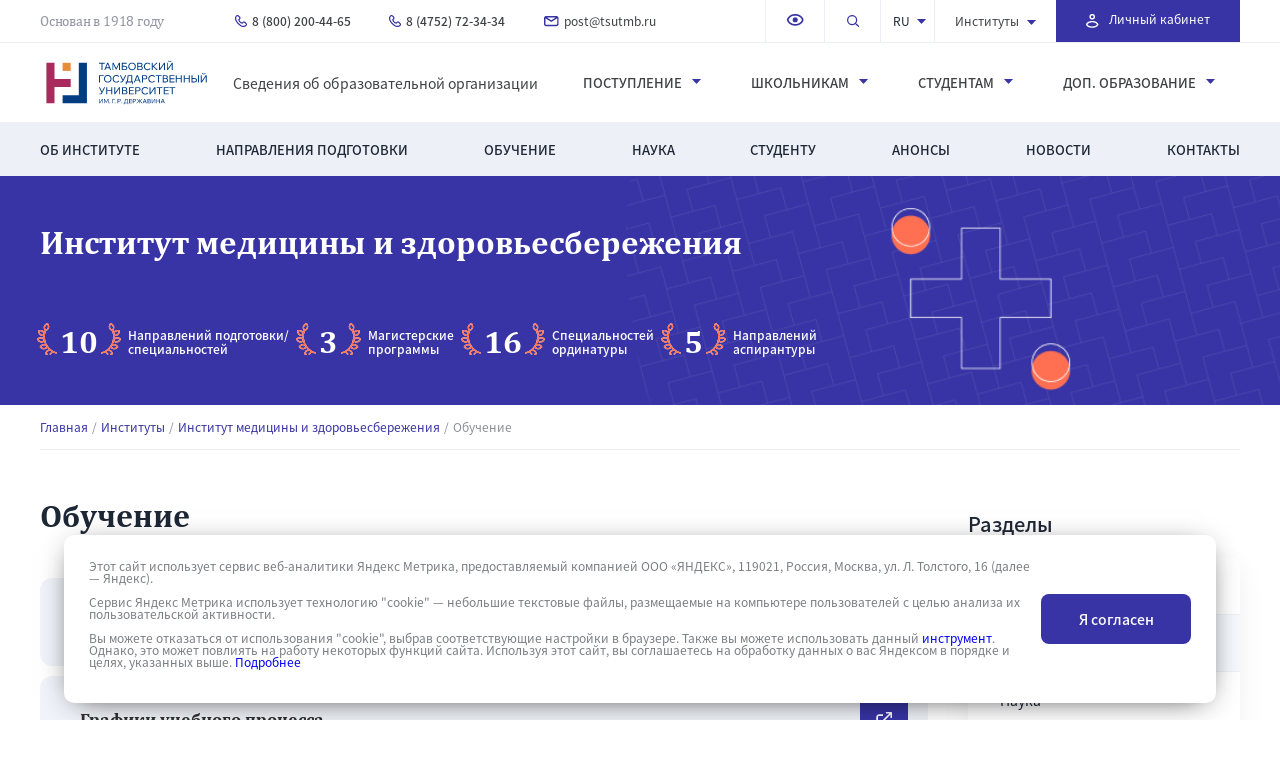

--- FILE ---
content_type: text/html; charset=UTF-8
request_url: https://tsutmb.ru/institutes/med/obuchenie/
body_size: 22104
content:
<!DOCTYPE html>
<html lang="ru">
<head>
    <meta name="yandex-verification" content="36e2296ac3d878ff"/>
    <!-- Yandex.Metrika counter -->
    <!--    <noscript><div><img src="https://mc.yandex.ru/watch/86229657" style="position:absolute; left:-9999px;" alt="" /></div></noscript>
	-->
    <!-- /Yandex.Metrika counter -->
    <meta charset="UTF-8">
    <meta name="viewport" content="width=device-width, initial-scale=1.0">
    <meta http-equiv="X-UA-Compatible" content="ie=edge">
    <meta http-equiv="Cache-control" content="NO-CACHE">
	    <title>Обучение</title>
	<meta http-equiv="Content-Type" content="text/html; charset=UTF-8" />
<script data-skip-moving="true">(function(w, d, n) {var cl = "bx-core";var ht = d.documentElement;var htc = ht ? ht.className : undefined;if (htc === undefined || htc.indexOf(cl) !== -1){return;}var ua = n.userAgent;if (/(iPad;)|(iPhone;)/i.test(ua)){cl += " bx-ios";}else if (/Windows/i.test(ua)){cl += ' bx-win';}else if (/Macintosh/i.test(ua)){cl += " bx-mac";}else if (/Linux/i.test(ua) && !/Android/i.test(ua)){cl += " bx-linux";}else if (/Android/i.test(ua)){cl += " bx-android";}cl += (/(ipad|iphone|android|mobile|touch)/i.test(ua) ? " bx-touch" : " bx-no-touch");cl += w.devicePixelRatio && w.devicePixelRatio >= 2? " bx-retina": " bx-no-retina";if (/AppleWebKit/.test(ua)){cl += " bx-chrome";}else if (/Opera/.test(ua)){cl += " bx-opera";}else if (/Firefox/.test(ua)){cl += " bx-firefox";}ht.className = htc ? htc + " " + cl : cl;})(window, document, navigator);</script>


<link href="/local/templates/tsu/css/slick.css?16330781861590" type="text/css"  data-template-style="true"  rel="stylesheet" />
<link href="/local/templates/tsu/css/style.css?1743580092120038" type="text/css"  data-template-style="true"  rel="stylesheet" />
<link href="/local/templates/tsu/css/abityrientu.css?171387445839516" type="text/css"  data-template-style="true"  rel="stylesheet" />
<link href="/local/templates/tsu/css/institut.css?171577628214961" type="text/css"  data-template-style="true"  rel="stylesheet" />
<link href="/local/templates/tsu/css/new-styles.css?1726649275124906" type="text/css"  data-template-style="true"  rel="stylesheet" />
<link href="/local/templates/tsu/css/datepicker.min.css?163307818613922" type="text/css"  data-template-style="true"  rel="stylesheet" />
<link href="/local/templates/tsu/css/jquery.mCustomScrollbar.min.css?163307819342839" type="text/css"  data-template-style="true"  rel="stylesheet" />
<link href="/local/templates/tsu/css/news.css?17168936539622" type="text/css"  data-template-style="true"  rel="stylesheet" />
<link href="/local/templates/tsu/css/number_plugin.css?16330781851767" type="text/css"  data-template-style="true"  rel="stylesheet" />
<link href="/local/templates/tsu/css/jquery.fancybox.min.css?163307818612795" type="text/css"  data-template-style="true"  rel="stylesheet" />
<link href="/local/templates/tsu/css/swiper.css?163307819213620" type="text/css"  data-template-style="true"  rel="stylesheet" />
<link href="/local/templates/tsu/css/bootstrap-3-4-1.css?1709550998150074" type="text/css"  data-template-style="true"  rel="stylesheet" />
<link href="/local/templates/tsu/styles.css?1725953450259" type="text/css"  data-template-style="true"  rel="stylesheet" />







											


														

		


	
</head>
<body>
<!-- Top.Mail.Ru counter -->
<noscript>
    <div><img src="https://top-fwz1.mail.ru/counter?id=3513922;js=na" style="position:absolute;left:-9999px;"
              alt="Top.Mail.Ru"/></div>
</noscript>
<!-- /Top.Mail.Ru counter -->
<!-- Top.Mail.Ru counter -->
<noscript>
    <div><img src="https://top-fwz1.mail.ru/counter?id=3603579;js=na" style="position:absolute;left:-9999px;"
              alt="Top.Mail.Ru"/></div>
</noscript>
<!-- /Top.Mail.Ru counter -->


<header class="header">
    <div class="header__row">
        <nav class="header__menu menu">
            <div class="menu__body__top">
                <div class="container flex">
                    <a href="/" class="header__logo__mob"><img src="/local/templates/tsu/img/logo.svg"
                                                               height="53px" alt="logo"></a>
                    <div class="founded__by">
											Основан в 1918 году                    </div>
									<ul class="menu__list flex">
	<li>
	    <a href="tel:+78002004465" class="menu__link tel">
	        <svg xmlns="http://www.w3.org/2000/svg" width="12" height="12" viewBox="0 0 12 12">
	            <g>
	                <g>
	                    <g>
	                        <path fill="#3834a4"
	                              d="M2.948 1.371l.01.01 1.284 1.23c.075.078.142.23.142.43 0 .203-.07.357-.145.434l-.856.857a.6.6 0 0 0-.17.508c.132.918.69 1.833 1.385 2.534.695.7 1.61 1.272 2.547 1.405a.6.6 0 0 0 .51-.17l.855-.858c.076-.076.23-.145.43-.145.202 0 .355.07.431.145l1.284 1.286c.076.077.145.231.145.434 0 .203-.07.357-.146.433-.698.7-1.623.896-1.927.896-.826 0-1.416-.053-2.098-.372-.706-.33-1.556-.968-2.824-2.238-1.25-1.253-1.892-2.211-2.227-2.978-.33-.754-.378-1.36-.378-1.956 0-.376.046-.665.166-.943.12-.284.335-.597.728-.991.066-.066.205-.13.404-.121a.69.69 0 0 1 .45.17zM2.544.001c-.439-.016-.938.11-1.3.473-.461.463-.782.9-.982 1.367C.061 2.312 0 2.774 0 3.256c0 .688.059 1.476.478 2.436.414.948 1.162 2.026 2.478 3.345 1.298 1.301 2.266 2.058 3.164 2.478.921.43 1.72.485 2.607.485.572 0 1.82-.289 2.777-1.248.352-.352.496-.84.496-1.281 0-.44-.144-.929-.496-1.281L10.22 6.904c-.352-.353-.84-.498-1.28-.498-.44 0-.929.145-1.28.498l-.626.627c-.526-.15-1.095-.508-1.585-1.002s-.84-1.063-.988-1.58l.626-.627c.352-.352.496-.84.496-1.28 0-.441-.144-.93-.496-1.282l-.01-.01L3.792.519c-.34-.338-.81-.5-1.248-.517z"/>
	                    </g>
	                </g>
	            </g>
	        </svg>
	        8 (800) 200-44-65
	    </a>
	</li>
	<li>
	    <a href="tel:+74752723434" class="menu__link tel">
	        <svg xmlns="http://www.w3.org/2000/svg" width="12" height="12" viewBox="0 0 12 12">
	            <g>
	                <g>
	                    <g>
	                        <path fill="#3834a4"
	                              d="M2.948 1.371l.01.01 1.284 1.23c.075.078.142.23.142.43 0 .203-.07.357-.145.434l-.856.857a.6.6 0 0 0-.17.508c.132.918.69 1.833 1.385 2.534.695.7 1.61 1.272 2.547 1.405a.6.6 0 0 0 .51-.17l.855-.858c.076-.076.23-.145.43-.145.202 0 .355.07.431.145l1.284 1.286c.076.077.145.231.145.434 0 .203-.07.357-.146.433-.698.7-1.623.896-1.927.896-.826 0-1.416-.053-2.098-.372-.706-.33-1.556-.968-2.824-2.238-1.25-1.253-1.892-2.211-2.227-2.978-.33-.754-.378-1.36-.378-1.956 0-.376.046-.665.166-.943.12-.284.335-.597.728-.991.066-.066.205-.13.404-.121a.69.69 0 0 1 .45.17zM2.544.001c-.439-.016-.938.11-1.3.473-.461.463-.782.9-.982 1.367C.061 2.312 0 2.774 0 3.256c0 .688.059 1.476.478 2.436.414.948 1.162 2.026 2.478 3.345 1.298 1.301 2.266 2.058 3.164 2.478.921.43 1.72.485 2.607.485.572 0 1.82-.289 2.777-1.248.352-.352.496-.84.496-1.281 0-.44-.144-.929-.496-1.281L10.22 6.904c-.352-.353-.84-.498-1.28-.498-.44 0-.929.145-1.28.498l-.626.627c-.526-.15-1.095-.508-1.585-1.002s-.84-1.063-.988-1.58l.626-.627c.352-.352.496-.84.496-1.28 0-.441-.144-.93-.496-1.282l-.01-.01L3.792.519c-.34-.338-.81-.5-1.248-.517z"/>
	                    </g>
	                </g>
	            </g>
	        </svg>
	        8 (4752) 72-34-34
	    </a>
	</li>
	<li>
	    <a href="mailto:post@tsutmb.ru" class="menu__link mail">
	        <svg xmlns="http://www.w3.org/2000/svg" width="15" height="11" viewBox="0 0 15 11">
	            <g>
	                <g>
	                    <g>
	                        <path fill="#3834a4"
	                              d="M7.295 4.25L2.837 1.46h8.916zM7.3 5.97l5.84-3.65v5.71a.73.73 0 0 1-.73.73H2.19a.73.73 0 0 1-.73-.73V2.32zM2.19 0C.98 0 0 .98 0 2.19v5.84c0 1.21.98 2.19 2.19 2.19h10.22c1.21 0 2.19-.98 2.19-2.19V2.19C14.6.98 13.62 0 12.41 0z"/>
	                    </g>
	                </g>
	            </g>
	        </svg>
	        post@tsutmb.ru
	    </a>
	</li>
</ul>
                    <div class="menu__container flex">
                        <ul class="top__right flex">
                            <li class="li-drop-vrsion">
                                <a itemprop="copy" href="/institutes/med/obuchenie/?special_version=Y" class="top-header-links toggle-drop-down-version"
                                   data-toggle="tooltip" title="Версия сайта для слабовидящих">
									<span class="fa-low-vision">
										<img src="/local/templates/tsu/img/Icon_view_outline.svg" alt="img">
									</span>
                                </a>
                                <div class="drop-down-version drop-down-version--desktop" style="display: none !important;">
                                    <div class="drop-down-version__title">Версия для слабовидящих</div>
                                    <div class="drop-down-version__line">
                                        <div class="drop-down-version__sub-title">Размер шрифта:</div>
                                        <div class="drop-down-version__right">
                                            <div data-control-size="def"
                                                 class="drop-down-version__wrap-item drop-down-version__wrap-item--active">
                                                <div class="drop-down-version__small-text">Аб</div>
                                            </div>
                                            <div data-control-size="big" class="drop-down-version__wrap-item">
                                                <div class="drop-down-version__big-text">Аб</div>
                                            </div>
                                        </div>
                                    </div>
                                    <div class="drop-down-version__line">
                                        <div class="drop-down-version__sub-title">Цветовая схема:</div>
                                        <div class="drop-down-version__right">
                                            <div data-control-color="light"
                                                 class="drop-down-version__wrap-item drop-down-version__wrap-item--active">
                                                <svg class="drop-down-version__icon drop-down-version__icon--color">
                                                    <use href="/local/templates/tsu/sprite/sprite.svg#color"></use>
                                                </svg>
                                            </div>
                                            <div data-control-color="dark" class="drop-down-version__wrap-item">
                                                <svg class="drop-down-version__icon">
                                                    <use href="/local/templates/tsu/sprite/sprite.svg#color"></use>
                                                </svg>
                                            </div>
                                        </div>
                                    </div>
                                    <div class="drop-down-version__line">
                                        <div class="drop-down-version__sub-title">Изображения:</div>
                                        <div class="drop-down-version__right">
                                            <div data-control-image="image"
                                                 class="drop-down-version__wrap-item drop-down-version__wrap-item--active">
                                                <svg class="drop-down-version__icon drop-down-version__icon--color">
                                                    <use href="/local/templates/tsu/sprite/sprite.svg#image"></use>
                                                </svg>
                                            </div>
                                            <div data-control-image="no-image" class="drop-down-version__wrap-item">
                                                <svg class="drop-down-version__icon">
                                                    <use href="/local/templates/tsu/sprite/sprite.svg#no-image"></use>
                                                </svg>
                                            </div>
                                        </div>
                                    </div>
                                </div>
                            </li>
                            <li class="will__disappear">
                                <a href="#" class="search">
                                    <svg xmlns="http://www.w3.org/2000/svg" width="13" height="12" viewBox="0 0 13 12">
                                        <g>
                                            <g>
                                                <g>
                                                    <path fill="#3834a5"
                                                          d="M0 5.12a5.12 5.12 0 1 1 10.24 0A5.12 5.12 0 0 1 0 5.12zm5.12-3.84a3.84 3.84 0 1 0 0 7.68 3.84 3.84 0 0 0 0-7.68z"/>
                                                </g>
                                                <g>
                                                    <path fill="#3834a5"
                                                          d="M7.867 7.867a.64.64 0 0 1 .906 0l3.159 2.93a.64.64 0 0 1-.906.905l-3.159-2.93a.64.64 0 0 1 0-.905z"/>
                                                </g>
                                            </g>
                                        </g>
                                    </svg>
                                </a>
                            </li>
                            <li class="language">
                                <div class="select-language">
                                    <div class="select-language__result">ru</div>

                                    <div class="select-language__modal select-language__modal--close">
                                        <a href="/" class="select-language__value">ru</a>
                                        <a href="https://eng.tsutmb.ru/" target="_blank" class="select-language__value">en</a>
                                        <a href="https://eng.tsutmb.ru/cn/" target="_blank"
                                           class="select-language__value">cn</a>
                                    </div>
                                </div>
                            </li>
													

							<li class="institutions"><a href="/institutes/">Институты		            <svg xmlns="http://www.w3.org/2000/svg" width="9" height="5" viewBox="0 0 9 5">
		                <g>
		                    <g transform="rotate(-90 4.5 2.5)">
		                        <path fill="#3834a4" d="M7 7L2 2.5 7-2"/>
		                    </g>
		                </g>
		            </svg>
	            </a>
	            <div class="wrapper__submenu submenu-right-pos submenu-right-pos--institut">
	                <div class="submenu flex">
	                		                		<div class="sub__left">
	                				                				<div><a href="/institutes/imfit/">Инженерно-технический институт</a></div>
	                				                				<div><a href="/institutes/med/">Институт медицины и здоровьесбережения</a></div>
	                				                				<div><a href="/institutes/ped/">Институт педагогики </a></div>
	                				                				<div><a href="/institutes/law/">Институт права и национальной безопасности</a></div>
	                				                				<div><a href="/institutes/army/">Военный учебный центр</a></div>
	                				                		</div>
	                		<div class="sub__right">
	                												<div><a href="/institutes/culture/">Институт экономики, информационных технологий и креативных индустрий</a></div>
										                												<div><a href="/institutes/history/">Факультет истории, политологии и филологии</a></div>
										                												<div><a href="/institutes/sport/">Факультет физической культуры и спорта</a></div>
										                												<div><a href="/institutes/mezhdunarodnyi/">Международный факультет</a></div>
										                												<div><a href="/institutes/lyceum/">Державинский лицей</a></div>
										                				                		</div>
	                		                </div>
	            </div>
	        </li>
	    		                        </ul>
											<div class="personal__account">
    <a href="https://tsutmb.ru/link_lk.php" target="_blank">
        <svg xmlns="http://www.w3.org/2000/svg" width="13" height="14" viewbox="null">
            <g>
                <g>
                    <g>
                        <path fill="#fff" d="M3.46 2.765a2.765 2.765 0 1 1 5.53 0 2.765 2.765 0 0 1-5.53 0zm2.77-1.383a1.387 1.387 0 1 0 0 2.775 1.387 1.387 0 0 0 0-2.775z"></path>
                    </g>
                    <g>
                        <path fill="#fff" d="M2.949 7.56c1.204-.462 2.498-.65 3.272-.65.774 0 2.068.188 3.272.65 1.175.453 2.466 1.246 2.913 2.587a.691.691 0 0 1 0 .438c-.432 1.296-1.496 2.104-2.636 2.579-1.142.476-2.447.658-3.55.658-1.101 0-2.406-.182-3.548-.658-1.14-.475-2.204-1.283-2.637-2.58a.691.691 0 0 1 0-.437c.447-1.34 1.739-2.134 2.914-2.586zm-1.514 2.811c.304.665.927 1.166 1.768 1.517.932.388 2.046.552 3.018.552.971 0 2.086-.164 3.017-.552.842-.35 1.464-.852 1.768-1.517-.313-.634-1.044-1.149-2.01-1.52-1.042-.4-2.167-.559-2.775-.559-.608 0-1.734.158-2.776.56-.965.37-1.696.885-2.01 1.52z"></path>
                    </g>
                </g>
            </g>
        </svg>
        <span>Личный кабинет</span>
    </a>
</div><br>                    </div>
                    <div class="header__burger">
                        <input type="checkbox" id="hmt_16" class="hidden-menu-ticker">
                        <label class="btn-menu standarthover" for="hmt_16">
                            <span class="first"></span>
                            <span class="second"></span>
                            <span class="third"></span>
                        </label>
                        <div class="hidden-menu">
                            <div class="hidden__menu__content">
                                <div class="mobile__header flex">
                                    <div class="language">
                                        <div class="select-language">
                                            <div class="select-language__result">ru</div>

                                            <div class="select-language__modal select-language__modal--close">
                                                <a href="/" class="select-language__value">ru</a>
                                                <a href="https://eng.tsutmb.ru/" target="_blank"
                                                   class="select-language__value">en</a>
                                                <a href="https://eng.tsutmb.ru/cn/" target="_blank"
                                                   class="select-language__value">cn</a>
                                            </div>
                                        </div>
                                    </div>

																	<div class="personal__account">
    <a href="https://tsutmb.ru/link_lk.php" target="_blank">
        <svg xmlns="http://www.w3.org/2000/svg" width="13" height="14" viewbox="null">
            <g>
                <g>
                    <g>
                        <path fill="#fff" d="M3.46 2.765a2.765 2.765 0 1 1 5.53 0 2.765 2.765 0 0 1-5.53 0zm2.77-1.383a1.387 1.387 0 1 0 0 2.775 1.387 1.387 0 0 0 0-2.775z"></path>
                    </g>
                    <g>
                        <path fill="#fff" d="M2.949 7.56c1.204-.462 2.498-.65 3.272-.65.774 0 2.068.188 3.272.65 1.175.453 2.466 1.246 2.913 2.587a.691.691 0 0 1 0 .438c-.432 1.296-1.496 2.104-2.636 2.579-1.142.476-2.447.658-3.55.658-1.101 0-2.406-.182-3.548-.658-1.14-.475-2.204-1.283-2.637-2.58a.691.691 0 0 1 0-.437c.447-1.34 1.739-2.134 2.914-2.586zm-1.514 2.811c.304.665.927 1.166 1.768 1.517.932.388 2.046.552 3.018.552.971 0 2.086-.164 3.017-.552.842-.35 1.464-.852 1.768-1.517-.313-.634-1.044-1.149-2.01-1.52-1.042-.4-2.167-.559-2.775-.559-.608 0-1.734.158-2.776.56-.965.37-1.696.885-2.01 1.52z"></path>
                    </g>
                </g>
            </g>
        </svg>
        <span>Личный кабинет</span>
    </a>
</div><br>                                </div>
                                <div class="visually__impaired">
                                    <a itemprop="copy" href="#" class="top-header-links toggle-mobile-version"
                                       data-toggle="tooltip" title="Версия сайта для слабовидящих">
											<span class="fa-low-vision">
												<svg xmlns="http://www.w3.org/2000/svg" width="18" height="12"
                                                     viewBox="0 0 18 12">
													<g>
														<g>
															<g>
																<path fill="#3834a5"
                                                                      d="M.863 5.656C1.356 3.684 3.73 0 9.208 0c5.478 0 7.852 3.684 8.345 5.656l.049.195-.045.196c-.495 2.143-2.888 5.671-8.349 5.671-5.507 0-7.85-3.842-8.34-5.639L.81 5.87zm1.685.193c.476 1.377 2.334 4.195 6.655 4.195 4.385 0 6.213-2.649 6.66-4.177-.456-1.445-2.302-4.193-6.66-4.193-4.34 0-6.189 2.725-6.655 4.175z"/>
															</g>
															<g>
																<path fill="#3834a5"
                                                                      d="M6.7 5.861a2.511 2.511 0 1 1 5.022 0 2.511 2.511 0 0 1-5.022 0z"/>
															</g>
														</g>
													</g>
												</svg>
											</span>
                                        Версия для слабовидящих
                                    </a>
                                    <div class="drop-down-version drop-down-version--mobile">
                                        <div class="drop-down-version__line">
                                            <div class="drop-down-version__sub-title">Размер шрифта:</div>

                                            <div class="drop-down-version__right">
                                                <div data-control-size="def"
                                                     class="drop-down-version__wrap-item drop-down-version__wrap-item--active">
                                                    <div class="drop-down-version__small-text">Аб</div>
                                                </div>

                                                <div data-control-size="big" class="drop-down-version__wrap-item">
                                                    <div class="drop-down-version__big-text">Аб</div>
                                                </div>
                                            </div>
                                        </div>

                                        <div class="drop-down-version__line">
                                            <div class="drop-down-version__sub-title">Цветовая схема:</div>

                                            <div class="drop-down-version__right">
                                                <div data-control-color="light"
                                                     class="drop-down-version__wrap-item drop-down-version__wrap-item--active">
                                                    <svg class="drop-down-version__icon drop-down-version__icon--color">
                                                        <use href="/local/templates/tsu/sprite/sprite.svg#color"></use>
                                                    </svg>
                                                </div>

                                                <div data-control-color="dark" class="drop-down-version__wrap-item">
                                                    <svg class="drop-down-version__icon">
                                                        <use href="/local/templates/tsu/sprite/sprite.svg#color"></use>
                                                    </svg>
                                                </div>
                                            </div>
                                        </div>

                                        <div class="drop-down-version__line">
                                            <div class="drop-down-version__sub-title">Изображения:</div>

                                            <div class="drop-down-version__right">
                                                <div data-control-image="image"
                                                     class="drop-down-version__wrap-item drop-down-version__wrap-item--active">
                                                    <svg class="drop-down-version__icon drop-down-version__icon--color">
                                                        <use href="/local/templates/tsu/sprite/sprite.svg#image"></use>
                                                    </svg>
                                                </div>

                                                <div data-control-image="no-image" class="drop-down-version__wrap-item">
                                                    <svg class="drop-down-version__icon">
                                                        <use href="/local/templates/tsu/sprite/sprite.svg#no-image"></use>
                                                    </svg>
                                                </div>
                                            </div>
                                        </div>
                                    </div>
                                </div>
                                <div class="center__menu">
																	
<form action="/search/index.php">
	<div class="big__search">
    	<div>
    			        	<input type="search" name="q" placeholder="Поиск по сайту…" onfocus="this.placeholder=''">
	        	    </div>
	    <button name="s">
	        <svg xmlns="http://www.w3.org/2000/svg" width="14" height="14"
	             viewBox="0 0 14 14">
	            <g>
	                <g>
	                    <path fill=""
	                          d="M8.8 5.2c0 2-1.6 3.6-3.6 3.6S1.6 7.2 1.6 5.2s1.6-3.6 3.6-3.6 3.6 1.6 3.6 3.6zM5.2 0a5.2 5.2 0 0 0 0 10.4 5.212 5.212 0 0 0 3.384-1.248l.216.216V10l4 4 1.2-1.2-4-4h-.632l-.216-.216A5.212 5.212 0 0 0 10.4 5.2 5.2 5.2 0 0 0 5.2 0z">
	                    </path>
	                </g>
	            </g>
	        </svg>
	    </button>
	</div>
</form>                                    <div class="container flex">
                                        <a href="/" class="header__logo"><img
                                                    src="/local/templates/tsu/img/logo.svg" height="53px"
                                                    alt="logo"></a>
																			<a href="https://tsutmb.ru/sveden/" class="info__center">
Сведения об образовательной организации</a>																			
<ul class="center__link flex">
	
		
					<li class="has-children">Институты			    <div class="menu__sub">
			        <a class="menu-close" href="#"></a>
			        <div class="submenu flex">
		
		
	
		
									<div><a href="/institutes/imfit/">Инженерно-технический институт</a></div>
					
		
	
		
									<div><a href="/institutes/med/">Институт медицины и здоровьесбережения</a></div>
					
		
	
		
									<div><a href="/institutes/ped/">Институт педагогики </a></div>
					
		
	
		
									<div><a href="/institutes/law/">Институт права и национальной безопасности</a></div>
					
		
	
		
									<div><a href="/institutes/culture/">Институт экономики, информационных технологий и креативных индустрий</a></div>
					
		
	
		
									<div><a href="/institutes/history/">Факультет истории, политологии и филологии</a></div>
					
		
	
		
									<div><a href="/institutes/sport/">Факультет физической культуры и спорта</a></div>
					
		
	
		
									<div><a href="/institutes/mezhdunarodnyi/">Международный факультет</a></div>
					
		
	
		
									<div><a href="/institutes/lyceum/">Державинский лицей</a></div>
					
		
	
		
									<div><a href="/institutes/army/">Военный учебный центр</a></div>
					
		
	
					</div></div></li>		
					<li class="has-children">Поступление			    <div class="menu__sub">
			        <a class="menu-close" href="#"></a>
			        <div class="submenu flex">
		
		
	
		
									<div><a href="/postuplenie/">Выберите специальность/направление/профиль</a></div>
					
		
	
		
									<div><a href="/abiturientu/pravila-priema/normativno_pravovoe_obespechenie_priema/">Правила приема / Программы вступительных испытаний</a></div>
					
		
	
		
									<div><a href="/abiturientu/raspisanie-i-rezultatyi-vstupitelnyix-ispyitanij/">Расписание и результаты вступительных испытаний</a></div>
					
		
	
		
									<div><a href="/postuplenie/#faq">Часто задаваемые вопросы</a></div>
					
		
	
		
									<div><a href="/abiturientu/informacziya-o-postuplenii-dlya-licz-s-ovz/">Информация о поступлении для лиц с ОВЗ</a></div>
					
		
	
		
									<div><a href="/abiturientu/perevod-iz-drugikh-obrazovatelnykh-uchrezhdeniy/">Перевод из других образовательных учреждений</a></div>
					
		
	
		
									<div><a href="/institutes/army/postupayushchim/">Военный учебный центр</a></div>
					
		
	
		
									<div><a href="/abiturientu/stoimost-obucheniya/">Стоимость обучения</a></div>
					
		
	
		
									<div><a href="/abiturientu/spiski-postupayushchikh/">Конкурсные списки</a></div>
					
		
	
		
									<div><a href="/abiturientu/podannye-zayavleniya/">Информация о количестве поданных заявлений/списки лиц, подавших документы</a></div>
					
		
	
		
									<div><a href="/abiturientu/hostels/">Общежитие</a></div>
					
		
	
		
									<div><a href="/abiturientu/prikazy-o-zachislenii/">Приказы/Сведения о зачислении</a></div>
					
		
	
		
									<div><a href="/abiturientu/internet-priemnaya/">Интернет-приемная</a></div>
					
		
	
		
									<div><a href="/contacts/priemnaya/">Контакты</a></div>
					
		
	
		
									<div><a href="/abiturientu/targeted_training/">Целевое обучение</a></div>
					
		
	
		
									<div><a href="/abiturientu/guide/">Краткий гайд первокурсника</a></div>
					
		
	
					</div></div></li>		
					<li class="has-children">Школьникам			    <div class="menu__sub">
			        <a class="menu-close" href="#"></a>
			        <div class="submenu flex">
		
		
	
		
									<div><a href="/institutes/lyceum/obuchenie/raspisanie/">Державинский лицей - расписание</a></div>
					
		
	
		
									<div><a href="/shkolnikam/grafik-vstrech-s-abiturientami/">График Дней открытых дверей</a></div>
					
		
	
		
									<div><a href="/shkolnikam/obshcherazvivayushchie-programmy/">Общеразвивающие программы</a></div>
					
		
	
		
									<div><a href="/shkolnikam/olimpiady-i-konkursy/">Олимпиады и конкурсы</a></div>
					
		
	
		
									<div><a href="/about/str/czentryi/tsentr-odaryennykh-detey/">Центр одарённых детей</a></div>
					
		
	
		
									<div><a href="/institutes/med/about/tsentry-i-laboratorii/czentr-dopolnitelnyix-uslug/shkola-yunogo-medika/">Школа юного медика</a></div>
					
		
	
					</div></div></li>		
					<li class="has-children">Студентам			    <div class="menu__sub">
			        <a class="menu-close" href="#"></a>
			        <div class="submenu flex">
		
		
	
		
									<div><a href="https://tsutmb.ru/students/raspisanie/">Расписание</a></div>
					
		
	
		
									<div><a href="/students/volontyorskoe_dvizhenie/">Волонтёрское движение</a></div>
					
		
	
		
									<div><a href="https://tsutmb.ru/edinoe_okno/">Единое окно для молодых семей в образовательных организациях</a></div>
					
		
	
		
									<div><a href="/edinoe_okno_2/#/">Интерактивная карта России, информирующая о мерах поддержки молодых семей и семей с детьми, реализуемых регионами и университетами России</a></div>
					
		
	
		
									<div><a href="/files/www/stydenty/korpor_standart_tgu_2025.pdf">Корпоративный демографический стандарт</a></div>
					
		
	
		
									<div><a href="/students/komnata-materi-i-rebenka-i-gruppa-kratkovremennogo-prebyvaniya-detey/">Комната матери и ребенка и группа кратковременного пребывания детей</a></div>
					
		
	
		
									<div><a href="/students/meryi_soczialnoj_podderzhki/">Меры социальной поддержки</a></div>
					
		
	
		
									<div><a href="/students/sovet_obuchayushhixsya/">Совет обучающихся</a></div>
					
		
	
		
									<div><a href="/students/obedinennyy-studencheskiy-nauchnyy-sovet/">Объединенный студенческий научный совет</a></div>
					
		
	
		
									<div><a href="/students/studencheskij_otryad_oxranyi_pravoporyadka/">Студенческий отряд охраны правопорядка «Держава»</a></div>
					
		
	
		
									<div><a href="/students/pravovoj_likbez/">Студенческая правовая консультация</a></div>
					
		
	
		
									<div><a href="https://www.tsutmb.ru/rso/">Российские студенческие отряды</a></div>
					
		
	
		
									<div><a href="/students/studencheskij_mfcz/">Студенческий МФЦ</a></div>
					
		
	
		
									<div><a href="https://welcome-book.tilda.ws/tsu_friendly">ТГУ friendly</a></div>
					
		
	
		
									<div><a href="/students/profilaktika-grippa-i-orvi/">Профилактика гриппа и ОРВИ</a></div>
					
		
	
		
									<div><a href="/sveden/paid_edu/">Об утверждении стоимости обучения по каждой образовательной программе</a></div>
					
		
	
		
									<div><a href="/students/olimpiady-i-konkursy/">Олимпиады и конкурсы</a></div>
					
		
	
		
									<div><a href="/students/tsentr-psikhologicheskogo-soprovozhdeniya-obuchayushchikhsya/">Центр психологического сопровождения обучающихся</a></div>
					
		
	
		
									<div><a href="https://vk.com/rabota_68?from=search">Центр карьеры Державинского университета</a></div>
					
		
	
		
									<div><a href="/students/studencheskie-konstruktorskie-byuro/">Студенческие конструкторские бюро</a></div>
					
		
	
		
									<div><a href="/students/natsionalnyy-proekt-molodyezh-i-deti/">Национальный проект «Молодёжь и дети»</a></div>
					
		
	
		
									<div><a href="/abiturientu/guide/">Краткий гайд первокурсника</a></div>
					
		
	
		
									<div><a href="/students/meropriyatiya/">Записаться на мероприятие</a></div>
					
		
	
		
									<div><a href="/sveden/paid_edu/">Платные образовательные услуги</a></div>
					
		
	
					</div></div></li>		
					<li class="has-children">Доп. образование			    <div class="menu__sub">
			        <a class="menu-close" href="#"></a>
			        <div class="submenu flex">
		
		
	
		
									<div><a href="/ido/czentryi/ido/">Институт дополнительного образования и профессиональной переподготовки</a></div>
					
		
	
		
									<div><a href="/ido/czentryi/akkreditaczionno-simulyaczionnii-czentr/">Аккредитационно-симуляционный центр</a></div>
					
		
	
		
									<div><a href="/ido/czentryi/czentr-ieus/">Центр дополнительных услуг Института экономики, управления и сервиса</a></div>
					
		
	
		
									<div><a href="/ido/czentryi/inostrannyix-yazyikov/">Центр иностранных языков</a></div>
					
		
	
		
									<div><a href="/ido/czentryi/fiesta/">Центр бальной хореографии «Фиеста – ТГУ»</a></div>
					
		
	
		
									<div><a href="/ido/czentryi/fizkulturno-obrazovatelnii-czentr/">Спортклуб</a></div>
					
		
	
		
									<div><a href="/ido/czentryi/bespilotnii-sistemi/">Центр компетенций в сфере БАС</a></div>
					
		
	
		
									<div><a href="/ido/czentryi/birzhevogo-dela/">Центр Биржевого дела</a></div>
					
		
	
		
									<div><a href="/ido/czentryi/contacts/">Контакты</a></div>
					
		
	
			</div></div>	</ul>
                                    </div>
                                </div>
                                <div class="bottom__menu">
                                    <div class="container">
																			
<ul class="center__link flex">
	
		
									<li><a href="/institutes/med/about/">Об институте</a></li>
					
		
	
		
									<li><a href="/institutes/med/napravleniya/">Направления подготовки</a></li>
					
		
	
		
									<li><a href="/institutes/med/obuchenie/">Обучение</a></li>
					
		
	
		
									<li><a href="/institutes/med/nauka/">Наука</a></li>
					
		
	
		
									<li><a href="/institutes/med/studentu/">Студенту</a></li>
					
		
	
		
									<li><a href="/institutes/med/announcements/">Анонсы</a></li>
					
		
	
		
									<li><a href="/institutes/med/news/">Новости</a></li>
					
		
	
		
									<li><a href="/institutes/med/contacts/">Контакты</a></li>
					
		
	
	</ul>
                                    </div>
                                </div>
															<ul class="menu__list__mob flex">
	<li>
	    <a href="tel:+78002004465" class="menu__link tel">
	        <svg xmlns="http://www.w3.org/2000/svg" width="12" height="12" viewBox="0 0 12 12">
	            <g>
	                <g>
	                    <g>
	                        <path fill="#3834a4"
	                              d="M2.948 1.371l.01.01 1.284 1.23c.075.078.142.23.142.43 0 .203-.07.357-.145.434l-.856.857a.6.6 0 0 0-.17.508c.132.918.69 1.833 1.385 2.534.695.7 1.61 1.272 2.547 1.405a.6.6 0 0 0 .51-.17l.855-.858c.076-.076.23-.145.43-.145.202 0 .355.07.431.145l1.284 1.286c.076.077.145.231.145.434 0 .203-.07.357-.146.433-.698.7-1.623.896-1.927.896-.826 0-1.416-.053-2.098-.372-.706-.33-1.556-.968-2.824-2.238-1.25-1.253-1.892-2.211-2.227-2.978-.33-.754-.378-1.36-.378-1.956 0-.376.046-.665.166-.943.12-.284.335-.597.728-.991.066-.066.205-.13.404-.121a.69.69 0 0 1 .45.17zM2.544.001c-.439-.016-.938.11-1.3.473-.461.463-.782.9-.982 1.367C.061 2.312 0 2.774 0 3.256c0 .688.059 1.476.478 2.436.414.948 1.162 2.026 2.478 3.345 1.298 1.301 2.266 2.058 3.164 2.478.921.43 1.72.485 2.607.485.572 0 1.82-.289 2.777-1.248.352-.352.496-.84.496-1.281 0-.44-.144-.929-.496-1.281L10.22 6.904c-.352-.353-.84-.498-1.28-.498-.44 0-.929.145-1.28.498l-.626.627c-.526-.15-1.095-.508-1.585-1.002s-.84-1.063-.988-1.58l.626-.627c.352-.352.496-.84.496-1.28 0-.441-.144-.93-.496-1.282l-.01-.01L3.792.519c-.34-.338-.81-.5-1.248-.517z"/>
	                    </g>
	                </g>
	            </g>
	        </svg>
	        8 (800) 200-44-65
	    </a>
	</li>
	<li>
	    <a href="tel:+74752723434" class="menu__link tel">
	        <svg xmlns="http://www.w3.org/2000/svg" width="12" height="12" viewBox="0 0 12 12">
	            <g>
	                <g>
	                    <g>
	                        <path fill="#3834a4"
	                              d="M2.948 1.371l.01.01 1.284 1.23c.075.078.142.23.142.43 0 .203-.07.357-.145.434l-.856.857a.6.6 0 0 0-.17.508c.132.918.69 1.833 1.385 2.534.695.7 1.61 1.272 2.547 1.405a.6.6 0 0 0 .51-.17l.855-.858c.076-.076.23-.145.43-.145.202 0 .355.07.431.145l1.284 1.286c.076.077.145.231.145.434 0 .203-.07.357-.146.433-.698.7-1.623.896-1.927.896-.826 0-1.416-.053-2.098-.372-.706-.33-1.556-.968-2.824-2.238-1.25-1.253-1.892-2.211-2.227-2.978-.33-.754-.378-1.36-.378-1.956 0-.376.046-.665.166-.943.12-.284.335-.597.728-.991.066-.066.205-.13.404-.121a.69.69 0 0 1 .45.17zM2.544.001c-.439-.016-.938.11-1.3.473-.461.463-.782.9-.982 1.367C.061 2.312 0 2.774 0 3.256c0 .688.059 1.476.478 2.436.414.948 1.162 2.026 2.478 3.345 1.298 1.301 2.266 2.058 3.164 2.478.921.43 1.72.485 2.607.485.572 0 1.82-.289 2.777-1.248.352-.352.496-.84.496-1.281 0-.44-.144-.929-.496-1.281L10.22 6.904c-.352-.353-.84-.498-1.28-.498-.44 0-.929.145-1.28.498l-.626.627c-.526-.15-1.095-.508-1.585-1.002s-.84-1.063-.988-1.58l.626-.627c.352-.352.496-.84.496-1.28 0-.441-.144-.93-.496-1.282l-.01-.01L3.792.519c-.34-.338-.81-.5-1.248-.517z"/>
	                    </g>
	                </g>
	            </g>
	        </svg>
	        8 (4752) 72-34-34
	    </a>
	</li>
	<li>
	    <a href="mailto:post@tsutmb.ru" class="menu__link mail">
	        <svg xmlns="http://www.w3.org/2000/svg" width="15" height="11" viewBox="0 0 15 11">
	            <g>
	                <g>
	                    <g>
	                        <path fill="#3834a4"
	                              d="M7.295 4.25L2.837 1.46h8.916zM7.3 5.97l5.84-3.65v5.71a.73.73 0 0 1-.73.73H2.19a.73.73 0 0 1-.73-.73V2.32zM2.19 0C.98 0 0 .98 0 2.19v5.84c0 1.21.98 2.19 2.19 2.19h10.22c1.21 0 2.19-.98 2.19-2.19V2.19C14.6.98 13.62 0 12.41 0z"/>
	                    </g>
	                </g>
	            </g>
	        </svg>
	        post@tsutmb.ru
	    </a>
	</li>
</ul>                            </div>
                        </div>
                    </div>
                </div>
            </div>
        </nav>
        <div class="center__menu fade__menu 1">
            <div class="container flex">
                <a href="/" class="header__logo"><img src="/local/templates/tsu/img/logo.svg" height="53px"
                                                      alt="logo"></a>
							<a href="https://tsutmb.ru/sveden/" class="info__center">
Сведения об образовательной организации</a>							

			<ul class="center__link flex">
							<li><a href="/abiturientu/">Поступление		            <svg xmlns="http://www.w3.org/2000/svg" width="9" height="5" viewBox="0 0 9 5">
		                <g>
		                    <g transform="rotate(-90 4.5 2.5)">
		                        <path fill="#3834a4" d="M7 7L2 2.5 7-2"/>
		                    </g>
		                </g>
		            </svg>
	            </a>
	            <div class="wrapper__submenu ">
	                <div class="submenu flex">
	                		                		<div class="sub__left">
	                				                				<div><a href="/postuplenie/">Выберите специальность/направление/профиль</a></div>
	                				                				<div><a href="/abiturientu/pravila-priema/normativno_pravovoe_obespechenie_priema/">Правила приема / Программы вступительных испытаний</a></div>
	                				                				<div><a href="/abiturientu/raspisanie-i-rezultatyi-vstupitelnyix-ispyitanij/">Расписание и результаты вступительных испытаний</a></div>
	                				                				<div><a href="/postuplenie/#faq">Часто задаваемые вопросы</a></div>
	                				                				<div><a href="/abiturientu/informacziya-o-postuplenii-dlya-licz-s-ovz/">Информация о поступлении для лиц с ОВЗ</a></div>
	                				                				<div><a href="/abiturientu/perevod-iz-drugikh-obrazovatelnykh-uchrezhdeniy/">Перевод из других образовательных учреждений</a></div>
	                				                				<div><a href="/institutes/army/postupayushchim/">Военный учебный центр</a></div>
	                				                		</div>
	                		<div class="sub__right">
	                												<div><a href="/abiturientu/stoimost-obucheniya/">Стоимость обучения</a></div>
										                												<div><a href="/abiturientu/spiski-postupayushchikh/">Конкурсные списки</a></div>
										                												<div><a href="/abiturientu/podannye-zayavleniya/">Информация о количестве поданных заявлений/списки лиц, подавших документы</a></div>
										                												<div><a href="/abiturientu/hostels/">Общежитие</a></div>
										                												<div><a href="/abiturientu/prikazy-o-zachislenii/">Приказы/Сведения о зачислении</a></div>
										                												<div><a href="/abiturientu/internet-priemnaya/">Интернет-приемная</a></div>
										                												<div><a href="/contacts/priemnaya/">Контакты</a></div>
										                												<div><a href="/abiturientu/targeted_training/">Целевое обучение</a></div>
										                												<div><a href="/abiturientu/guide/">Краткий гайд первокурсника</a></div>
										                				                		</div>
	                		                </div>
	            </div>
	        </li>
	    						<li><a href="/shkolnikam/">Школьникам		            <svg xmlns="http://www.w3.org/2000/svg" width="9" height="5" viewBox="0 0 9 5">
		                <g>
		                    <g transform="rotate(-90 4.5 2.5)">
		                        <path fill="#3834a4" d="M7 7L2 2.5 7-2"/>
		                    </g>
		                </g>
		            </svg>
	            </a>
	            <div class="wrapper__submenu ">
	                <div class="submenu flex">
	                								<div>
              						                				<div><a href="/institutes/lyceum/obuchenie/raspisanie/" data-text="Державинский лицей - расписание">Державинский лицей - расписание</a></div>
	                				                				<div><a href="/shkolnikam/grafik-vstrech-s-abiturientami/" data-text="График Дней открытых дверей">График Дней открытых дверей</a></div>
	                				                				<div><a href="/shkolnikam/obshcherazvivayushchie-programmy/" data-text="Общеразвивающие программы">Общеразвивающие программы</a></div>
	                				                				<div><a href="/shkolnikam/olimpiady-i-konkursy/" data-text="Олимпиады и конкурсы">Олимпиады и конкурсы</a></div>
	                				                				<div><a href="/about/str/czentryi/tsentr-odaryennykh-detey/" data-text="Центр одарённых детей">Центр одарённых детей</a></div>
	                				                				<div><a href="/institutes/med/about/tsentry-i-laboratorii/czentr-dopolnitelnyix-uslug/shkola-yunogo-medika/" data-text="Школа юного медика">Школа юного медика</a></div>
	                				                		</div>
	                		                </div>
	            </div>
	        </li>
	    						<li><a href="/students/">Студентам		            <svg xmlns="http://www.w3.org/2000/svg" width="9" height="5" viewBox="0 0 9 5">
		                <g>
		                    <g transform="rotate(-90 4.5 2.5)">
		                        <path fill="#3834a4" d="M7 7L2 2.5 7-2"/>
		                    </g>
		                </g>
		            </svg>
	            </a>
	            <div class="wrapper__submenu submenu-right-pos">
	                <div class="submenu flex">
	                		                		<div class="sub__left">
	                				                				<div><a href="https://tsutmb.ru/students/raspisanie/">Расписание</a></div>
	                				                				<div><a href="/students/volontyorskoe_dvizhenie/">Волонтёрское движение</a></div>
	                				                				<div><a href="https://tsutmb.ru/edinoe_okno/">Единое окно для молодых семей в образовательных организациях</a></div>
	                				                				<div><a href="/edinoe_okno_2/#/">Интерактивная карта России, информирующая о мерах поддержки молодых семей и семей с детьми, реализуемых регионами и университетами России</a></div>
	                				                				<div><a href="/files/www/stydenty/korpor_standart_tgu_2025.pdf">Корпоративный демографический стандарт</a></div>
	                				                				<div><a href="/students/komnata-materi-i-rebenka-i-gruppa-kratkovremennogo-prebyvaniya-detey/">Комната матери и ребенка и группа кратковременного пребывания детей</a></div>
	                				                				<div><a href="/students/meryi_soczialnoj_podderzhki/">Меры социальной поддержки</a></div>
	                				                				<div><a href="/students/sovet_obuchayushhixsya/">Совет обучающихся</a></div>
	                				                				<div><a href="/students/obedinennyy-studencheskiy-nauchnyy-sovet/">Объединенный студенческий научный совет</a></div>
	                				                				<div><a href="/students/studencheskij_otryad_oxranyi_pravoporyadka/">Студенческий отряд охраны правопорядка «Держава»</a></div>
	                				                				<div><a href="/students/pravovoj_likbez/">Студенческая правовая консультация</a></div>
	                				                		</div>
	                		<div class="sub__right">
	                												<div><a href="https://www.tsutmb.ru/rso/">Российские студенческие отряды</a></div>
										                												<div><a href="/students/studencheskij_mfcz/">Студенческий МФЦ</a></div>
										                												<div><a href="https://welcome-book.tilda.ws/tsu_friendly">ТГУ friendly</a></div>
										                												<div><a href="/students/profilaktika-grippa-i-orvi/">Профилактика гриппа и ОРВИ</a></div>
										                												<div><a href="/sveden/paid_edu/">Об утверждении стоимости обучения по каждой образовательной программе</a></div>
										                												<div><a href="/students/olimpiady-i-konkursy/">Олимпиады и конкурсы</a></div>
										                												<div><a href="/students/tsentr-psikhologicheskogo-soprovozhdeniya-obuchayushchikhsya/">Центр психологического сопровождения обучающихся</a></div>
										                												<div><a href="https://vk.com/rabota_68?from=search">Центр карьеры Державинского университета</a></div>
										                												<div><a href="/students/studencheskie-konstruktorskie-byuro/">Студенческие конструкторские бюро</a></div>
										                												<div><a href="/students/natsionalnyy-proekt-molodyezh-i-deti/">Национальный проект «Молодёжь и дети»</a></div>
										                												<div><a href="/abiturientu/guide/">Краткий гайд первокурсника</a></div>
										                												<div><a href="/students/meropriyatiya/">Записаться на мероприятие</a></div>
										                												<div><a href="/sveden/paid_edu/">Платные образовательные услуги</a></div>
										                				                		</div>
	                		                </div>
	            </div>
	        </li>
	    						<li><a href="/ido/">Доп. образование		            <svg xmlns="http://www.w3.org/2000/svg" width="9" height="5" viewBox="0 0 9 5">
		                <g>
		                    <g transform="rotate(-90 4.5 2.5)">
		                        <path fill="#3834a4" d="M7 7L2 2.5 7-2"/>
		                    </g>
		                </g>
		            </svg>
	            </a>
	            <div class="wrapper__submenu submenu-right-pos">
	                <div class="submenu flex">
	                								<div>
              						                				<div><a href="/ido/czentryi/ido/" data-text="Институт дополнительного образования и профессиональной переподготовки">Институт дополнительного образования и профессиональной переподготовки</a></div>
	                				                				<div><a href="/ido/czentryi/akkreditaczionno-simulyaczionnii-czentr/" data-text="Аккредитационно-симуляционный центр">Аккредитационно-симуляционный центр</a></div>
	                				                				<div><a href="/ido/czentryi/czentr-ieus/" data-text="Центр дополнительных услуг Института экономики, управления и сервиса">Центр дополнительных услуг Института экономики, управления и сервиса</a></div>
	                				                				<div><a href="/ido/czentryi/inostrannyix-yazyikov/" data-text="Центр иностранных языков">Центр иностранных языков</a></div>
	                				                				<div><a href="/ido/czentryi/fiesta/" data-text="Центр бальной хореографии «Фиеста – ТГУ»">Центр бальной хореографии «Фиеста – ТГУ»</a></div>
	                				                				<div><a href="/ido/czentryi/fizkulturno-obrazovatelnii-czentr/" data-text="Спортклуб">Спортклуб</a></div>
	                				                				<div><a href="/ido/czentryi/bespilotnii-sistemi/" data-text="Центр компетенций в сфере БАС">Центр компетенций в сфере БАС</a></div>
	                				                				<div><a href="/ido/czentryi/birzhevogo-dela/" data-text="Центр Биржевого дела">Центр Биржевого дела</a></div>
	                				                				<div><a href="/ido/czentryi/contacts/" data-text="Контакты">Контакты</a></div>
	                				                		</div>
	                		                </div>
	            </div>
	        </li>
	    			            			</ul>
	            </div>
        </div>
			
<div class="bottom__menu fade__menu">
    <div class="container">
		<ul class="flex">
										    	<li><a href="/institutes/med/about/">Об институте</a></li>
			    										    	<li><a href="/institutes/med/napravleniya/">Направления подготовки</a></li>
			    										    	<li><a href="/institutes/med/obuchenie/">Обучение</a></li>
			    										    	<li><a href="/institutes/med/nauka/">Наука</a></li>
			    										    	<li><a href="/institutes/med/studentu/">Студенту</a></li>
			    										    	<li><a href="/institutes/med/announcements/">Анонсы</a></li>
			    										    	<li><a href="/institutes/med/news/">Новости</a></li>
			    										    	<li><a href="/institutes/med/contacts/">Контакты</a></li>
			    					</ul>
	</div>
</div>
    </div>
</header>

<style>
   /* header li:has(a[href="/abiturientu/"]) {
        background-color: #A92C5E;
        border-radius: 3px;
    }
    header li:has(a[href="/abiturientu/"]):hover {
        background-color: #b63266;
    }
    header li a[href="/abiturientu/"] {
        color: white;
    }*/
</style>
<div class="wrapper">
	    <div class="directorate__head" style="background-image: url('/upload/uf/558/558f7f412c204b1b12a01fa302799306.png')">
        <div class="container">
            <h6>Институт медицины и здоровьесбережения</h6>
            <ul>
                                    <li>
                        <span>10</span>
                        Направлений подготовки/ <br>специальностей                    </li>
                                    <li>
                        <span>3</span>
                        Магистерские <br>программы                    </li>
                                    <li>
                        <span>16</span>
                        Специальностей <br>ординатуры                    </li>
                                    <li>
                        <span>5</span>
                        Направлений <br>аспирантуры                    </li>
                            </ul>
        </div>
    </div>
<div class="container"><div class="breadcrumbs" ><ul class="flex-row flex"><li><a href="/">Главная</a></li><li><a href="/institutes/">Институты</a></li><li><a href="/institutes/med/">Институт медицины и здоровьесбережения</a></li><li>Обучение</li></ul></div></div>

	<div class="l-about">
    <div class="container">
        <div class="l-about__inner">
            <div class="l-about__left">
            	<div>
            		                    <h1 class="about__main-title l-about-typography--title">Обучение</h1>


<!-- default -->


	<div class="l-about__list-link">
	    
	    		    		<a href="/institutes/med/obuchenie/raspisanie/" class="link-box">
	    		            <div class="link-box__title">Расписание</div>
	            <div class="link-box__icon">
	                <svg class="link-box__icon-svg"><use href="/local/templates/tsu/sprite/sprite.svg#link"></use></svg>
	            </div>
	        </a>
	    
	    		    		<a href="/institutes/med/obuchenie/grafiki-uchebnogo-protsessa/" class="link-box">
	    		            <div class="link-box__title">Графики учебного процесса</div>
	            <div class="link-box__icon">
	                <svg class="link-box__icon-svg"><use href="/local/templates/tsu/sprite/sprite.svg#link"></use></svg>
	            </div>
	        </a>
	    
	    		    		<a href="/institutes/med/obuchenie/perechen-zachyotov-i-ekzamenov-%28letnyaya-sessiya%29/" class="link-box">
	    		            <div class="link-box__title">Перечень зачетов и экзаменов</div>
	            <div class="link-box__icon">
	                <svg class="link-box__icon-svg"><use href="/local/templates/tsu/sprite/sprite.svg#link"></use></svg>
	            </div>
	        </a>
	    
	    		    		<a href="https://moodle1.tsutmb.ru/" class="link-box">
	    		            <div class="link-box__title">MOODLE</div>
	            <div class="link-box__icon">
	                <svg class="link-box__icon-svg"><use href="/local/templates/tsu/sprite/sprite.svg#link"></use></svg>
	            </div>
	        </a>
	    
	    		    		<a href="/institutes/med/obuchenie/ekzamen-po-dopusku/" class="link-box">
	    		            <div class="link-box__title">Экзамен по допуску лиц к осуществлению медицинской или фармацевтической деятельности</div>
	            <div class="link-box__icon">
	                <svg class="link-box__icon-svg"><use href="/local/templates/tsu/sprite/sprite.svg#link"></use></svg>
	            </div>
	        </a>
	    
	    		    		<a href="/institutes/med/obuchenie/ekzamen-po-dopusku-ordinatura/" class="link-box">
	    		            <div class="link-box__title">Экзамен по допуску лиц, обучающихся по программам ординатуры, к осуществлению медицинской деятельности на должностях врачей-стажеров</div>
	            <div class="link-box__icon">
	                <svg class="link-box__icon-svg"><use href="/local/templates/tsu/sprite/sprite.svg#link"></use></svg>
	            </div>
	        </a>
	    
	    		    		<a href="/institutes/med/obuchenie/samoobsledovanie/" class="link-box">
	    		            <div class="link-box__title">Самообследование</div>
	            <div class="link-box__icon">
	                <svg class="link-box__icon-svg"><use href="/local/templates/tsu/sprite/sprite.svg#link"></use></svg>
	            </div>
	        </a>
	    
	    		    		<a href="/institutes/med/obuchenie/monitoring-v-sisteme-obrazovaniya/" class="link-box">
	    		            <div class="link-box__title">Мониторинг в системе образования</div>
	            <div class="link-box__icon">
	                <svg class="link-box__icon-svg"><use href="/local/templates/tsu/sprite/sprite.svg#link"></use></svg>
	            </div>
	        </a>
	    	</div>
<br><br>
 
			    </div>
			</div>
			<div class="l-about__right sections sections--custom">
			    <div class="title">
			        <div class="sections__burger"><span></span></div>
			        Разделы
			    </div>
			    
<ul class="list sections__menu">
					<li><a href="/institutes/med/about/" >Об институте</a></li>
					<li><a href="/institutes/med/obuchenie/" class="active">Обучение</a></li>
					<li><a href="/institutes/med/nauka/" >Наука</a></li>
					<li><a href="/institutes/med/studentu/" >Студенту</a></li>
					<li><a href="/institutes/med/media/" >Медиа</a></li>
					<li><a href="/institutes/med/contacts/" >Контакты</a></li>
	</ul>
			    </div>
			</div>
        </div>
    </div>
</div>					

<div class="container">
	<div class="bottom__contact flex">
		<div class="col contact__left">
			<h2>Контакты</h2>
			<div class="to__enroll">
                <a class="flex" href="https://moodle1.tsutmb.ru/" target="_blank" rel="noopener"><p class="hoverplus"></p>Поступить</a>
			</div>
		</div>
		<div class="col">
			<div class="flex col__top">
                <a class="tel" href="tel:+78002004465">8 (800) 200-44-65</a> бесплатный звонок по России
			</div>
			<div class="flex col__top">
                <a class="tel" href="tel:*4465">*4465</a> бесплатные звонки с сотовых по Росссии
			</div>
			<div class="flex">
                <a class="tel" href="tel:+74752723434">8 (4752) 72-34-34</a> <a class="mail" href="mailto:post@tsu.tmb.ru">post@tsutmb.ru</a>
			</div>
		</div>
		<div class="col col-display-block">
			<div class="address">
                <span>392036 г. Тамбов,<br> ул. Интернациональная, 33</span>
			</div>
			<div class="documents flex">
				 Документы <span> <a href="/sveden/"> <span>Сведения об образовательной <br>
				 организации</span> </a> </span>
			</div>
		</div>
		<div class="col">
			<div class="social__network"><a href="https://vk.com/tsumed"><img class="institute_contacts-social-icon" src="/local/templates/tsu/img/vk_purple.svg">Вконтакте</a></div>
		</div>
	</div>
</div>


<footer class="footer">
    <div class="footer__top">
        <div class="container">
            <div class="content flex">
                
	
	
			<div class="footer__column collapse">
			<div class="column__h footer__title">
				Институты			</div>
			<ul class="footer__ul conten">
			
						<li><a href="/institutes/imfit/">Инженерно-технический институт</a></li>
					
						<li><a href="/institutes/med/">Институт медицины и здоровьесбережения</a></li>
					
						<li><a href="/institutes/ped/">Институт педагогики </a></li>
					
						<li><a href="/institutes/law/">Институт права и национальной безопасности</a></li>
					
						<li><a href="/institutes/culture/">Институт экономики, информационных технологий и креативных индустрий</a></li>
					
						<li><a href="/institutes/history/">Факультет истории, политологии и филологии</a></li>
					
						<li><a href="/institutes/sport/">Факультет физической культуры и спорта</a></li>
					
						<li><a href="/institutes/mezhdunarodnyi/">Международный факультет</a></li>
					
						<li><a href="/institutes/lyceum/">Державинский лицей</a></li>
					
						<li><a href="/institutes/army/">Военный учебный центр</a></li>
				
	</ul></div>                <div class="column__footer">
                    
	
	
			<div class="footer__column collapse">
			<div class="column__h footer__title">
				Поступление			</div>
			<ul class="footer__ul conten">
			
						<li><a href="/postuplenie/">Выберите специальность/направление/профиль</a></li>
					
						<li><a href="/abiturientu/pravila-priema/normativno_pravovoe_obespechenie_priema/">Правила приема / Программы вступительных испытаний</a></li>
					
						<li><a href="/abiturientu/raspisanie-i-rezultatyi-vstupitelnyix-ispyitanij/">Расписание и результаты вступительных испытаний</a></li>
					
						<li><a href="/postuplenie/#faq">Часто задаваемые вопросы</a></li>
					
						<li><a href="/abiturientu/informacziya-o-postuplenii-dlya-licz-s-ovz/">Информация о поступлении для лиц с ОВЗ</a></li>
					
						<li><a href="/abiturientu/perevod-iz-drugikh-obrazovatelnykh-uchrezhdeniy/">Перевод из других образовательных учреждений</a></li>
					
						<li><a href="/institutes/army/postupayushchim/">Военный учебный центр</a></li>
					
						<li><a href="/abiturientu/stoimost-obucheniya/">Стоимость обучения</a></li>
					
						<li><a href="/abiturientu/spiski-postupayushchikh/">Конкурсные списки</a></li>
					
						<li><a href="/abiturientu/podannye-zayavleniya/">Информация о количестве поданных заявлений/списки лиц, подавших документы</a></li>
					
						<li><a href="/abiturientu/hostels/">Общежитие</a></li>
					
						<li><a href="/abiturientu/prikazy-o-zachislenii/">Приказы/Сведения о зачислении</a></li>
					
						<li><a href="/abiturientu/internet-priemnaya/">Интернет-приемная</a></li>
					
						<li><a href="/contacts/priemnaya/">Контакты</a></li>
					
						<li><a href="/abiturientu/targeted_training/">Целевое обучение</a></li>
					
						<li><a href="/abiturientu/guide/">Краткий гайд первокурсника</a></li>
				
	</ul></div>                </div>
                <div class="column__footer">
                    
	
	
			<div class="footer__column collapse">
			<div class="column__h footer__title">
				Студентам			</div>
			<ul class="footer__ul conten">
			
						<li><a href="https://tsutmb.ru/students/raspisanie/">Расписание</a></li>
					
						<li><a href="/students/volontyorskoe_dvizhenie/">Волонтёрское движение</a></li>
					
						<li><a href="https://tsutmb.ru/edinoe_okno/">Единое окно для молодых семей в образовательных организациях</a></li>
					
						<li><a href="/edinoe_okno_2/#/">Интерактивная карта России, информирующая о мерах поддержки молодых семей и семей с детьми, реализуемых регионами и университетами России</a></li>
					
						<li><a href="/files/www/stydenty/korpor_standart_tgu_2025.pdf">Корпоративный демографический стандарт</a></li>
					
						<li><a href="/students/komnata-materi-i-rebenka-i-gruppa-kratkovremennogo-prebyvaniya-detey/">Комната матери и ребенка и группа кратковременного пребывания детей</a></li>
					
						<li><a href="/students/meryi_soczialnoj_podderzhki/">Меры социальной поддержки</a></li>
					
						<li><a href="/students/sovet_obuchayushhixsya/">Совет обучающихся</a></li>
					
						<li><a href="/students/obedinennyy-studencheskiy-nauchnyy-sovet/">Объединенный студенческий научный совет</a></li>
					
						<li><a href="/students/studencheskij_otryad_oxranyi_pravoporyadka/">Студенческий отряд охраны правопорядка «Держава»</a></li>
					
						<li><a href="/students/pravovoj_likbez/">Студенческая правовая консультация</a></li>
					
						<li><a href="https://www.tsutmb.ru/rso/">Российские студенческие отряды</a></li>
					
						<li><a href="/students/studencheskij_mfcz/">Студенческий МФЦ</a></li>
					
						<li><a href="https://welcome-book.tilda.ws/tsu_friendly">ТГУ friendly</a></li>
					
						<li><a href="/students/profilaktika-grippa-i-orvi/">Профилактика гриппа и ОРВИ</a></li>
					
						<li><a href="/sveden/paid_edu/">Об утверждении стоимости обучения по каждой образовательной программе</a></li>
					
						<li><a href="/students/olimpiady-i-konkursy/">Олимпиады и конкурсы</a></li>
					
						<li><a href="/students/tsentr-psikhologicheskogo-soprovozhdeniya-obuchayushchikhsya/">Центр психологического сопровождения обучающихся</a></li>
					
						<li><a href="https://vk.com/rabota_68?from=search">Центр карьеры Державинского университета</a></li>
					
						<li><a href="/students/studencheskie-konstruktorskie-byuro/">Студенческие конструкторские бюро</a></li>
					
						<li><a href="/students/natsionalnyy-proekt-molodyezh-i-deti/">Национальный проект «Молодёжь и дети»</a></li>
					
						<li><a href="/abiturientu/guide/">Краткий гайд первокурсника</a></li>
					
						<li><a href="/students/meropriyatiya/">Записаться на мероприятие</a></li>
					
						<li><a href="/sveden/paid_edu/">Платные образовательные услуги</a></li>
				
	</ul></div>                </div>

                <div class="wrapper__connections flex">
                    <div class="footer__social flex">
	<div class="column__h footer__title">
		 Подписывайтесь на нас
	</div>
	<ul class="ul__social flex">
		<li>
 			<a href="https://vk.com/tsutmb" target="_blank">
 				<img width="30" alt="vk" src="/upload/iblock/new_socials/VK.svg" height="30">
 			</a>
 		</li>
		<li> <a href="https://t.me/tsutmb" target="_blank"> <img width="30" alt="Telegram" src="/upload/iblock/new_socials/TLG.svg" height="30"> </a> </li>
		<li> <a href="https://ok.ru/tsutmb" target="_blank"> <img width="30" alt="ok" src="/upload/iblock/new_socials/OK.svg" height="30"> </a> </li>
		<li>
			<a href="https://dzen.ru/tsutmb" target="_blank">
				  <img src="/upload/iblock/new_socials/dzen.svg" alt="Dzen" width="25" height="25">
			</a>
		</li>
		<li>
			 <a href="https://rutube.ru/channel/27477835/" target="_blank"> 
				<img width="25" alt="Rutube" src="/upload/iblock/new_socials/rutube__.svg" height="25"> 
			</a>
 		</li>
		<li>
			 <a href="https://max.ru/tsutmb" target="_blank">
				<img width="25" alt="Maks" src="/local/templates/tsu/img/maks.jpg" height="25">
			</a>
 		</li>

		 <!--
			<li>
				<a class="facebook" href="https://www.facebook.com/tsutmb/"> <svg xmlns="http://www.w3.org/2000/svg" width="9" height="16" viewbox="null"> <g> <g> <g> <path fill="#fff" d="M8.045.843L6.027.84c-2.266 0-3.731 1.444-3.731 3.68v1.697H.267a.311.311 0 0 0-.317.305v2.459c0 .168.142.304.317.304h2.029v6.204c0 .169.142.305.317.305H5.26a.311.311 0 0 0 .317-.305V9.285h2.372a.311.311 0 0 0 .317-.304l.001-2.459a.3.3 0 0 0-.093-.216.324.324 0 0 0-.224-.089H5.577V4.779c0-.692.171-1.043 1.108-1.043h1.36a.311.311 0 0 0 .317-.305V1.148a.311.311 0 0 0-.317-.305z"></path> </g> </g> </g> </svg> </a> <br>
			</li>
			<li>
				<a class="instagram" href="https://ok.ru/tsutmb"><svg width="17" height="17" viewBox="0 0 17 17" fill="none" xmlns="http://www.w3.org/2000/svg"><g clip-path="url(#clip0_1514_1546)"><path d="M10.2739 12.3542C11.1786 12.1465 12.0393 11.7906 12.8245 11.2976C13.4147 10.9023 13.5746 10.1054 13.1788 9.51309C12.8 8.94572 12.0419 8.77412 11.4554 9.12262C9.64864 10.2515 7.35205 10.2515 5.54527 9.12262C4.94761 8.74384 4.15339 8.9234 3.77461 9.52053C3.77461 9.52319 3.77461 9.52319 3.77461 9.52319C3.39583 10.124 3.57539 10.9177 4.17624 11.2938L4.17836 11.2965C4.96195 11.7895 5.82258 12.146 6.72411 12.351L4.26974 14.8049C3.76877 15.2979 3.76133 16.0995 4.25061 16.601L4.27239 16.6228C4.51624 16.8741 4.84561 16.9989 5.17499 16.9989C5.50436 16.9989 5.8332 16.8741 6.07652 16.6228L8.50061 14.2125L10.9104 16.626C11.4225 17.1153 12.2358 17.1041 12.7288 16.5925C13.2096 16.0947 13.2096 15.3053 12.7288 14.8075L10.2739 12.3542ZM8.50008 8.77412C10.9242 8.77147 12.8855 6.80903 12.8882 4.38812C12.8882 1.96987 10.9183 0 8.50008 0C6.08183 0 4.11195 1.96987 4.11195 4.38812C4.11461 6.81222 6.07917 8.77412 8.50008 8.77678V8.77412ZM8.50008 2.57337C9.50149 2.57337 10.3148 3.38672 10.3148 4.38812C10.3148 5.39272 9.50149 6.20341 8.50008 6.20659C7.49867 6.20394 6.68533 5.39272 6.68267 4.38812C6.68533 3.38672 7.49867 2.57337 8.50008 2.57072V2.57337Z" fill="white"/></g><defs><clipPath id="clip0_1514_1546"><rect width="17" height="17" fill="white"/></clipPath></defs></svg></a><br>
			</li>
	
			<li>
				<a class="vk" href="https://vk.com/tsutmb"><svg xmlns="http://www.w3.org/2000/svg" width="18" height="11" viewbox="null"> <g> <g> <path fill="#fff" d="M16.646 8.476C16.13 7.869 15.523 7.35 14.95 6.8c-.518-.496-.55-.784-.134-1.357.454-.625.943-1.226 1.402-1.848.428-.581.866-1.161 1.091-1.857.143-.443.017-.639-.446-.716a1.455 1.455 0 0 0-.243-.015l-2.745-.003c-.338-.005-.525.14-.645.434-.161.398-.327.795-.52 1.179-.436.87-.923 1.71-1.606 2.423-.151.157-.318.355-.57.273-.314-.113-.407-.622-.402-.794l-.003-3.11c-.06-.445-.16-.643-.61-.729H6.666c-.38 0-.571.145-.774.379-.118.135-.153.222.088.267.473.088.74.389.81.855.114.744.106 1.491.04 2.238a2.05 2.05 0 0 1-.145.64c-.138.32-.36.385-.653.188-.265-.178-.45-.43-.633-.682a14.953 14.953 0 0 1-1.674-3.047c-.128-.31-.35-.499-.685-.504a71.278 71.278 0 0 0-2.471.001c-.496.01-.643.245-.442.686C1.024 3.66 2.023 5.564 3.326 7.3c.67.89 1.437 1.676 2.43 2.233 1.125.63 2.335.82 3.61.762.598-.027.777-.18.805-.764.018-.4.064-.797.265-1.156.198-.353.496-.42.84-.2.172.11.317.249.454.396.337.361.66.733 1.01 1.082.437.437.955.695 1.607.643h2.523c.406-.026.617-.515.384-.96a4.768 4.768 0 0 0-.608-.86z"></path> </g> </g> </svg> </a> <br>
			</li>
			<li>
				<a class="tg" href="https://t.me/tsutmb"><svg width="15" height="12" viewbox="null" fill="none" xmlns="http://www.w3.org/2000/svg"> <path d="M0.791566 5.77972L15.8678 0.0698825C16.5675 -0.178427 17.1787 0.237556 16.9519 1.27687L16.9532 1.27559L14.3862 13.1548C14.196 13.997 13.6865 14.2018 12.9737 13.805L9.0646 10.975L7.17909 12.7593C6.97061 12.9641 6.7947 13.1369 6.39075 13.1369L6.6683 9.22918L13.9132 2.80001C14.2286 2.52738 13.8429 2.37379 13.4272 2.64514L4.47397 8.18218L0.614351 6.99951C-0.223507 6.7384 -0.241749 6.17651 0.791566 5.77972V5.77972Z" fill="white"></path> </svg> </a> <br>
			</li>
			<li>
				<a class="youtube" href="https://www.youtube.com/channel/UC-CQem9MXJWxTHPlL9aT8JA"><svg xmlns="http://www.w3.org/2000/svg" width="18" height="13" viewbox="null"> <g> <g transform="matrix(1 0 0 -1 0 12.41)"> <g> <path fill="#fff" d="M16.967 1.908A2.206 2.206 0 0 0 15.44.333C14.084-.05 8.662-.05 8.662-.05s-5.423 0-6.778.368C1.156.524.556 1.142.357 1.908 0 3.306 0 6.206 0 6.206s0 2.914.357 4.298c.2.765.785 1.369 1.527 1.575 1.37.383 6.778.383 6.778.383s5.422 0 6.778-.368a2.206 2.206 0 0 0 1.527-1.575c.357-1.399.357-4.298.357-4.298s.014-2.915-.357-4.313z"></path> </g> <g> <path fill="#3834a5" d="M6.74 8.612l4.812-2.406L6.74 3.8z"></path> </g> </g> </g> </svg> </a> <br>
			</li>
		-->
	</ul>
	<div class="column__h footer__title">
		Скачивай приложение "Мой ТГУ"<br>
		для студентов
	</div>
	<ul class="footer__app-qr" style="margin-top: 20px; margin-bottom: 10px;">
		<li style="margin-bottom: 10px;display: flex;">

			<a href="https://apps.apple.com/ru/app/tsu-mobile-app/id6451253907?l=en-GB" target="_blank" style="width: 50%;text-align: center;">
			<span class="footer__title" style="display: block;color: #ffffff;margin-bottom: 10px;">iOS</span>
				<img width="100" height="100" style="background-color: #ffffff" alt="qr_iOS" src="/upload/iblock/new_socials/mytgu_ios_QRCode_.svg">
			</a>


			<a href="#" target="_blank" style="width: 50%;text-align: center;">
			    <span class="footer__title" style="display: block;color: #ffffff;margin-bottom: 10px;">Android</span>
				<img width="100" height="100" style="background-color: #ffffff" alt="qr_android" src="/upload/iblock/new_socials/mytgu_android_QRCode_.svg">
			</a>
			<a href="#" target="_blank" style="width: 50%;text-align: center;">
			    <span class="footer__title" style="display: block;color: #ffffff;margin-bottom: 10px;">RuStore</span>
				<img width="100" height="100" style="background-color: #ffffff" alt="qr_android" src="/upload/iblock/new_socials/mytgu_rustore_QRCode.svg">
			</a>
		</li>

		<li style="margin-bottom: 10px;display: flex;flex-direction: column;text-align: center;">
			<span class="footer__title" style="color: #ffffff;margin-bottom: 10px;">Пройди опрос! Участвуй в развитии вуза!</span>

		</li>


		<li style="margin-bottom: 10px;display: flex;text-align: center;">

			<a href="/ads/obyavleniya_dir/2025-/druzya-otsenite-usloviya-predostavleniya-uslug/" target="_blank" style="width: 50%;text-align: center;">
				<img width="100" height="100" style="background-color: #ffffff;border: 1px solid #fff;" alt="qr_android" src="/images/www/obyavlenie/2025/QrCode_NOK.png">
				<span class="footer__title" style="display: block;color: #ffffff;margin-top: 10px;">НОК 2025</span>
			</a>


			<a href="https://bus.gov.ru/qrcode/rate/422406" target="_blank" style="width: 50%;text-align: center;">
				<img width="100" height="100" style="background-color: #ffffff;border: 1px solid #fff;" alt="qr_android" src="/images/www/obyavlenie/2024/QrCode_NOK.png">
				<span class="footer__title" style="display: block;color: #ffffff;margin-top: 10px;">Анкета bus.gov.ru</span>
			</a>


		</li>
	</ul>
	<div class="footer__app-buttons">
		<a href="https://apps.apple.com/us/app/%D0%BC%D0%BE%D0%B9-%D1%82%D0%B3%D1%83/id1645166117" target="blank">
			<div class="appLink">
				<img src="/upload/iblock/new_socials/ios_logo.svg" alt="ios_logo">
				<p>Загрузить<br>в AppStore</p>
			</div>
		</a>
		<a href="https://play.google.com/store/apps/details?id=com.mytgumobile" target="blank">
			<div class="appLink">
				<img src="/upload/iblock/new_socials/android_logo.svg" alt="android_logo">
				<p>Загрузить<br>в Google Play</p>
			</div>
		</a>
	</div>
</div>
 <br>                    <div class="footer__contact flex">
	<div class="mail">
		<a href="mailto:post@tsu.tmb.ru"> <svg xmlns="http://www.w3.org/2000/svg" width="19" height="14" viewbox="null"> <g> <g> <path fill="inherit" d="M17.565 11.997a.52.52 0 0 1-.516.524H1.961a.52.52 0 0 1-.516-.524V2.406l6.712 5.405c.382.307.86.477 1.348.477.487 0 .966-.17 1.348-.477l6.712-5.405v9.591zM16.383 1.47l-6.44 5.197a.71.71 0 0 1-.897 0l-6.44-5.197zM17.04 0H1.961C.88 0 0 .894 0 1.993v10.014C0 13.106.88 14 1.96 14h15.08c1.08 0 1.96-.894 1.96-1.993V1.993C19 .894 18.12 0 17.04 0z"></path> </g> </g> </svg>
		post@tsutmb.ru </a>
	</div>
	<div class="tel">
		<a href="tel:+78002004465"> <svg xmlns="http://www.w3.org/2000/svg" width="27" height="27" viewbox="null"> <g> <g> <path fill="inherit" d="M15.024 8.903l2.546-2.546a.44.44 0 0 1 .623 0l1.06 1.06c.769.769 1.882 4.91-2.538 9.33-2.541 2.54-4.99 3.253-6.76 3.253-1.307 0-2.242-.39-2.568-.715l-1.06-1.061a.441.441 0 0 1 0-.624l2.545-2.545a.44.44 0 0 1 .624 0l1.65 1.65c.074.074.172.119.276.128.153.012.302.018.447.018 2.133 0 3.402-1.286 3.517-1.411a.408.408 0 0 1 .023-.023c.134-.123 1.591-1.562 1.393-3.964a.442.442 0 0 0-.128-.276l-1.65-1.65a.441.441 0 0 1 0-.624zm-.423 5.644a3.34 3.34 0 0 1-.825.625 3.891 3.891 0 0 1-1.993.49l-1.448-1.447a1.618 1.618 0 0 0-1.151-.477c-.435 0-.844.169-1.152.477L5.486 16.76a1.63 1.63 0 0 0 0 2.304l1.06 1.06c.401.401.983.642 1.4.773.603.19 1.298.29 2.01.29.551 0 1.118-.059 1.684-.175a9.694 9.694 0 0 0 1.875-.595c1.41-.607 2.768-1.56 4.04-2.831 1.116-1.115 1.989-2.302 2.594-3.527.525-1.06.848-2.145.962-3.221.094-.892.04-1.775-.157-2.552a4.94 4.94 0 0 0-.34-.95 2.81 2.81 0 0 0-.52-.759l-1.06-1.06a1.618 1.618 0 0 0-1.153-.477c-.435 0-.844.17-1.151.477l-2.546 2.546a1.63 1.63 0 0 0 0 2.303l1.448 1.448a3.893 3.893 0 0 1-.439 1.895c-.274.53-.58.826-.592.838z"></path> <path fill="none" stroke="inherit" stroke-miterlimit="20" stroke-width=".5" d="M15.024 8.903l2.546-2.546a.44.44 0 0 1 .623 0l1.06 1.06c.769.769 1.882 4.91-2.538 9.33-2.541 2.54-4.99 3.253-6.76 3.253-1.307 0-2.242-.39-2.568-.715l-1.06-1.061a.441.441 0 0 1 0-.624l2.545-2.545a.44.44 0 0 1 .624 0l1.65 1.65c.074.074.172.119.276.128.153.012.302.018.447.018 2.133 0 3.402-1.286 3.517-1.411a.408.408 0 0 1 .023-.023c.134-.123 1.591-1.562 1.393-3.964a.442.442 0 0 0-.128-.276l-1.65-1.65a.441.441 0 0 1 0-.624zm-.423 5.644a3.34 3.34 0 0 1-.825.625 3.891 3.891 0 0 1-1.993.49l-1.448-1.447a1.618 1.618 0 0 0-1.151-.477c-.435 0-.844.169-1.152.477L5.486 16.76a1.63 1.63 0 0 0 0 2.304l1.06 1.06c.401.401.983.642 1.4.773.603.19 1.298.29 2.01.29.551 0 1.118-.059 1.684-.175a9.694 9.694 0 0 0 1.875-.595c1.41-.607 2.768-1.56 4.04-2.831 1.116-1.115 1.989-2.302 2.594-3.527.525-1.06.848-2.145.962-3.221.094-.892.04-1.775-.157-2.552a4.94 4.94 0 0 0-.34-.95 2.81 2.81 0 0 0-.52-.759l-1.06-1.06a1.618 1.618 0 0 0-1.153-.477c-.435 0-.844.17-1.151.477l-2.546 2.546a1.63 1.63 0 0 0 0 2.303l1.448 1.448a3.893 3.893 0 0 1-.439 1.895c-.274.53-.58.826-.592.838z"></path> </g> </g> </svg>
		8-800-200-44-65 </a>
	</div>
	<div class="tel">
		<a href="tel:*4465"> <svg xmlns="http://www.w3.org/2000/svg" width="27" height="27" viewbox="null"> <g> <g> <path fill="inherit" d="M15.024 8.903l2.546-2.546a.44.44 0 0 1 .623 0l1.06 1.06c.769.769 1.882 4.91-2.538 9.33-2.541 2.54-4.99 3.253-6.76 3.253-1.307 0-2.242-.39-2.568-.715l-1.06-1.061a.441.441 0 0 1 0-.624l2.545-2.545a.44.44 0 0 1 .624 0l1.65 1.65c.074.074.172.119.276.128.153.012.302.018.447.018 2.133 0 3.402-1.286 3.517-1.411a.408.408 0 0 1 .023-.023c.134-.123 1.591-1.562 1.393-3.964a.442.442 0 0 0-.128-.276l-1.65-1.65a.441.441 0 0 1 0-.624zm-.423 5.644a3.34 3.34 0 0 1-.825.625 3.891 3.891 0 0 1-1.993.49l-1.448-1.447a1.618 1.618 0 0 0-1.151-.477c-.435 0-.844.169-1.152.477L5.486 16.76a1.63 1.63 0 0 0 0 2.304l1.06 1.06c.401.401.983.642 1.4.773.603.19 1.298.29 2.01.29.551 0 1.118-.059 1.684-.175a9.694 9.694 0 0 0 1.875-.595c1.41-.607 2.768-1.56 4.04-2.831 1.116-1.115 1.989-2.302 2.594-3.527.525-1.06.848-2.145.962-3.221.094-.892.04-1.775-.157-2.552a4.94 4.94 0 0 0-.34-.95 2.81 2.81 0 0 0-.52-.759l-1.06-1.06a1.618 1.618 0 0 0-1.153-.477c-.435 0-.844.17-1.151.477l-2.546 2.546a1.63 1.63 0 0 0 0 2.303l1.448 1.448a3.893 3.893 0 0 1-.439 1.895c-.274.53-.58.826-.592.838z"></path> <path fill="none" stroke="inherit" stroke-miterlimit="20" stroke-width=".5" d="M15.024 8.903l2.546-2.546a.44.44 0 0 1 .623 0l1.06 1.06c.769.769 1.882 4.91-2.538 9.33-2.541 2.54-4.99 3.253-6.76 3.253-1.307 0-2.242-.39-2.568-.715l-1.06-1.061a.441.441 0 0 1 0-.624l2.545-2.545a.44.44 0 0 1 .624 0l1.65 1.65c.074.074.172.119.276.128.153.012.302.018.447.018 2.133 0 3.402-1.286 3.517-1.411a.408.408 0 0 1 .023-.023c.134-.123 1.591-1.562 1.393-3.964a.442.442 0 0 0-.128-.276l-1.65-1.65a.441.441 0 0 1 0-.624zm-.423 5.644a3.34 3.34 0 0 1-.825.625 3.891 3.891 0 0 1-1.993.49l-1.448-1.447a1.618 1.618 0 0 0-1.151-.477c-.435 0-.844.169-1.152.477L5.486 16.76a1.63 1.63 0 0 0 0 2.304l1.06 1.06c.401.401.983.642 1.4.773.603.19 1.298.29 2.01.29.551 0 1.118-.059 1.684-.175a9.694 9.694 0 0 0 1.875-.595c1.41-.607 2.768-1.56 4.04-2.831 1.116-1.115 1.989-2.302 2.594-3.527.525-1.06.848-2.145.962-3.221.094-.892.04-1.775-.157-2.552a4.94 4.94 0 0 0-.34-.95 2.81 2.81 0 0 0-.52-.759l-1.06-1.06a1.618 1.618 0 0 0-1.153-.477c-.435 0-.844.17-1.151.477l-2.546 2.546a1.63 1.63 0 0 0 0 2.303l1.448 1.448a3.893 3.893 0 0 1-.439 1.895c-.274.53-.58.826-.592.838z"></path> </g> </g> </svg>
		*4465 (звонки с сотовых <br> телефонов - бесплатные)</a>
	</div>
	<div class="tel">
		<a href="tel:+78002004465"> <svg xmlns="http://www.w3.org/2000/svg" width="27" height="27" viewbox="null"> <g> <g> <path fill="inherit" d="M15.024 8.903l2.546-2.546a.44.44 0 0 1 .623 0l1.06 1.06c.769.769 1.882 4.91-2.538 9.33-2.541 2.54-4.99 3.253-6.76 3.253-1.307 0-2.242-.39-2.568-.715l-1.06-1.061a.441.441 0 0 1 0-.624l2.545-2.545a.44.44 0 0 1 .624 0l1.65 1.65c.074.074.172.119.276.128.153.012.302.018.447.018 2.133 0 3.402-1.286 3.517-1.411a.408.408 0 0 1 .023-.023c.134-.123 1.591-1.562 1.393-3.964a.442.442 0 0 0-.128-.276l-1.65-1.65a.441.441 0 0 1 0-.624zm-.423 5.644a3.34 3.34 0 0 1-.825.625 3.891 3.891 0 0 1-1.993.49l-1.448-1.447a1.618 1.618 0 0 0-1.151-.477c-.435 0-.844.169-1.152.477L5.486 16.76a1.63 1.63 0 0 0 0 2.304l1.06 1.06c.401.401.983.642 1.4.773.603.19 1.298.29 2.01.29.551 0 1.118-.059 1.684-.175a9.694 9.694 0 0 0 1.875-.595c1.41-.607 2.768-1.56 4.04-2.831 1.116-1.115 1.989-2.302 2.594-3.527.525-1.06.848-2.145.962-3.221.094-.892.04-1.775-.157-2.552a4.94 4.94 0 0 0-.34-.95 2.81 2.81 0 0 0-.52-.759l-1.06-1.06a1.618 1.618 0 0 0-1.153-.477c-.435 0-.844.17-1.151.477l-2.546 2.546a1.63 1.63 0 0 0 0 2.303l1.448 1.448a3.893 3.893 0 0 1-.439 1.895c-.274.53-.58.826-.592.838z"></path> <path fill="none" stroke="inherit" stroke-miterlimit="20" stroke-width=".5" d="M15.024 8.903l2.546-2.546a.44.44 0 0 1 .623 0l1.06 1.06c.769.769 1.882 4.91-2.538 9.33-2.541 2.54-4.99 3.253-6.76 3.253-1.307 0-2.242-.39-2.568-.715l-1.06-1.061a.441.441 0 0 1 0-.624l2.545-2.545a.44.44 0 0 1 .624 0l1.65 1.65c.074.074.172.119.276.128.153.012.302.018.447.018 2.133 0 3.402-1.286 3.517-1.411a.408.408 0 0 1 .023-.023c.134-.123 1.591-1.562 1.393-3.964a.442.442 0 0 0-.128-.276l-1.65-1.65a.441.441 0 0 1 0-.624zm-.423 5.644a3.34 3.34 0 0 1-.825.625 3.891 3.891 0 0 1-1.993.49l-1.448-1.447a1.618 1.618 0 0 0-1.151-.477c-.435 0-.844.169-1.152.477L5.486 16.76a1.63 1.63 0 0 0 0 2.304l1.06 1.06c.401.401.983.642 1.4.773.603.19 1.298.29 2.01.29.551 0 1.118-.059 1.684-.175a9.694 9.694 0 0 0 1.875-.595c1.41-.607 2.768-1.56 4.04-2.831 1.116-1.115 1.989-2.302 2.594-3.527.525-1.06.848-2.145.962-3.221.094-.892.04-1.775-.157-2.552a4.94 4.94 0 0 0-.34-.95 2.81 2.81 0 0 0-.52-.759l-1.06-1.06a1.618 1.618 0 0 0-1.153-.477c-.435 0-.844.17-1.151.477l-2.546 2.546a1.63 1.63 0 0 0 0 2.303l1.448 1.448a3.893 3.893 0 0 1-.439 1.895c-.274.53-.58.826-.592.838z"></path> </g> </g> </svg>
		8(4752)72-34-34 </a>
	</div>
	<div class="adress">
		<a> <svg xmlns="http://www.w3.org/2000/svg" width="14" height="20" viewbox="null"> <g> <g> <g> <path fill="inherit" d="M6.366 19.773l-.002-.002-.006-.004-.017-.014a7.264 7.264 0 0 1-.266-.232 18.276 18.276 0 0 1-.72-.683 22.003 22.003 0 0 1-2.161-2.52C1.633 14.19 0 11.12 0 7.546 0 5.733.517 3.861 1.673 2.42 2.852.95 4.642 0 7 0s4.148.95 5.327 2.42C13.483 3.86 14 5.733 14 7.545c0 3.574-1.633 6.645-3.194 8.774a21.996 21.996 0 0 1-2.161 2.519 18.276 18.276 0 0 1-.986.915l-.017.014-.006.004-.001.002S7.633 19.774 7 19l-.002.003L6.995 19zm1.257.001a.987.987 0 0 1-1.257 0l.632-.771zM3.233 3.671C2.42 4.685 2 6.085 2 7.545c0 2.972 1.367 5.629 2.806 7.59A20.009 20.009 0 0 0 7 17.65c.072-.07.15-.145.23-.226a20.009 20.009 0 0 0 1.964-2.288C10.633 13.174 12 10.517 12 7.546c0-1.46-.42-2.861-1.233-3.875C9.977 2.686 8.767 2 7 2s-2.977.686-3.767 1.671z"></path> </g> <g> <path fill="inherit" d="M4 7a3 3 0 1 1 6 0 3 3 0 0 1-6 0zm3-1a1 1 0 1 0 0 2 1 1 0 0 0 0-2z"></path> </g> </g> </g> </svg> <span>392036, г. Тамбов, ул. <br>
		Интернациональная, 33</span> </a>
	</div>
	<div class="wrapper__corporate__mail">
		<a href="https://biz.mail.ru/login/tsutmb.ru"><button class="corporate__mail"> <svg xmlns="http://www.w3.org/2000/svg" width="20" height="14" viewbox="null"> <g> <g> <g> <path fill="inherit" d="M9.995 5.82L3.887 2h12.216zM10 8.18l8-5V11a1 1 0 0 1-1 1H3a1 1 0 0 1-1-1V3.18zM3 0a3 3 0 0 0-3 3v8a3 3 0 0 0 3 3h14a3 3 0 0 0 3-3V3a3 3 0 0 0-3-3z"></path> </g> </g> </g> </svg>
		Корпоративная почта </button></a>
	</div>
</div>                </div>
            </div>
        </div>
    </div>
    <div class="footer__bottom">
        <div class="container">
            <div class="footer__content flex">
                <div class="footer__logo">
                    <img src="/local/templates/tsu/img/footer__logo.svg" alt="Логотип" height="68px">
                </div>
                <div class="link__theme__clear">
                    <div class="theme__clear">
                        © 2003-2026 Официальный сайт Тамбовского государственного университета имени Г.Р. Державина. Все права защищены.                    </div>
                    <div class="clear__flex flex">
                        <div class="privacy__policy">
							<a href="/files/www/pdf/politika_konfid_2025.pdf" target="_blank">Политика обработки персональных данных</a>
                        </div>
                        <div class="right">
                            При использовании материалов ссылка на сайт обязательна.                        </div>
                    </div>
                </div>
                <div class="footer__language">
                    <a class="ru active" href="">RU</a>
                    <a class="en" href="https://eng.tsutmb.ru/">EN</a>
                    <a class="fr" href="https://eng.tsutmb.ru/cn/">CN</a>
                </div>
            </div>
        </div>
    </div>
</footer>
<div class="search-popup search-popup--close">
    <div class="search-popup__close">
        <svg class="search-popup__close-icon"><use href="/local/templates/tsu/sprite/sprite.svg#close"></use></svg>
    </div>

    <div class="search-popup__inner">
        <div class="search-popup__top">
            <div class="search-popup__title">Поиск по сайту</div>
            
<form class="search-popup__wrap-input" action="/search/index.php">
	    	<input type="search" name="q" placeholder="Введите запрос" class="search-popup__input">
        <button class="search-popup__submit" name="s">
        <svg class="search-popup__submit-icon"><use href="/local/templates/tsu/sprite/sprite.svg#search"></use></svg>
    </button>
</form>            <div class="search-popup__sub-title">Популярные запросы</div>

<div class="search-popup__list-query">
    <a href="/institutes/med/" class="search-popup__query">Медицинский институт</a>
    <a href="https://auth.tsutmb.ru/authorize?response_type=code&client_id=moodle1&state=xyz" class="search-popup__query">Moodle</a>
    <a href="/about/telefonnyij_spravochnik/" class="search-popup__query">Телефонный справочник</a>
    <a href="/institutes/ped/" class="search-popup__query">Педагогический институт</a>
    <a href="/about/str/mnogofunkczionalnyij_czentr/" class="search-popup__query">МФЦ</a>
    <a href="/abiturientu/" class="search-popup__query">Поступление</a>
    <a href="/abiturientu/kalkulyator-ege/" class="search-popup__query">Баллы ЕГЭ</a>
</div>			
			
        </div>

        <div class="search-popup__bottom">
            <div class="search-popup__commission"><b>Приемная комиссия:</b> <a href="tel:84752532222">8 (4752) 53-22-22</a></div>

<div class="search-popup__list-social">
    <a href="#" class="search-popup__social">
        <svg width="10" height="16"><use href="/local/templates/tsu/sprite/sprite.svg#social-fb"></use></svg>
    </a>

    <a href="#" class="search-popup__social">
        <svg width="18" height="18"><use href="/local/templates/tsu/sprite/sprite.svg#social-inst"></use></svg>
    </a>

    <a href="#" class="search-popup__social">
        <svg width="18" height="11"><use href="/local/templates/tsu/sprite/sprite.svg#social-vk"></use></svg>
    </a>

    <a href="#" class="search-popup__social">
        <svg width="17" height="14"><use href="/local/templates/tsu/sprite/sprite.svg#social-tg"></use></svg>
    </a>

    <a href="#" class="search-popup__social">
        <svg width="18" height="14"><use href="/local/templates/tsu/sprite/sprite.svg#social-yt"></use></svg>
    </a>
</div>			
			
			
        </div>
    </div>
</div>
<style>

        .cookie-notification {
            position: fixed;
			background-color: #fff;
			bottom: 17px;
			width: 90%;
			color: #7a7e82;
			padding: 25px;
			overflow: hidden;
			z-index: 1000;
			margin: 0 auto;
			border-radius: 10px;
			box-shadow: 0 5px 29px -12px rgba(0, 0, 0, 0.9);
			backdrop-filter: blur(4px);
			display: flex;
			align-items: center;
			gap: 0 72px;
			font-size: 12px;
			left: 50%;
    		transform: translateX(-50%);
        }

        .cookie-notification_hidden_yes {
            display: none;
        }

        .cookie-notification__header {
            margin-bottom: 10px;
            font-size: 23px;
        }

        .cookie-notification__body {
            margin-bottom: 10px;
            word-wrap: break-word;
        }


        .cookie-notification__button {
	        width: 150px;
			height: 50px;
			cursor: pointer;
			border: none;
			padding: 0 15px;
			border-radius: 8px;
			background-color: #3834a5;
			color: #fff;
			font-size: 14px;
			font-weight: 500;
        }

        .cookie-notification__button:hover {
            background-color: #ff7052;
            -webkit-transition: all 0.3s linear;
            -o-transition: all 0.3s linear;
            transition: all 0.3s linear;
            color: #fff;
        }


	</style>
<div class="cookie-notification cookie-notification_hidden_yes">

		<div class="cookie-notification__body">
			Этот сайт использует сервис веб-аналитики Яндекс Метрика, предоставляемый компанией ООО «ЯНДЕКС», 119021,
			Россия, Москва, ул. Л. Толстого, 16 (далее — Яндекс).
			<br/><br/>Сервис Яндекс Метрика использует технологию "cookie" — небольшие текстовые файлы, размещаемые на
			компьютере пользователей с целью анализа их пользовательской активности.
			<br/><br/>Вы можете отказаться от использования "cookie", выбрав соответствующие настройки в браузере. Также вы
			можете использовать данный <a target="_blank" href="https://yandex.ru/support/metrika/general/opt-out.html">инструмент</a>. Однако, это может
			повлиять на работу некоторых функций сайта. Используя этот сайт, вы соглашаетесь на обработку данных о вас
			Яндексом в порядке и целях, указанных выше. <a target="_blank" href="https://yandex.ru/legal/metrica_termsofuse/">Подробнее</a>
		</div>

	<div class="cookie-notification__buttons">
		<button class="cookie-notification__button" id="yes">Я согласен</button>
	</div>
</div>


<svg class="icon-up-scroll" width="52" height="52" xmlns="http://www.w3.org/2000/svg">
    <circle fill="#FF7052" cx="26" cy="26" r="26"/>
    <path d="M30 24.2250513L26 20l-4 4.2250513M26 20v13" stroke="#FFF" fill="none" stroke-width="1.5"/>
</svg>
<script type="text/javascript" >
       (function(m,e,t,r,i,k,a){m[i]=m[i]||function(){(m[i].a=m[i].a||[]).push(arguments)};
       m[i].l=1*new Date();k=e.createElement(t),a=e.getElementsByTagName(t)[0],k.async=1,k.src=r,a.parentNode.insertBefore(k,a)})
       (window, document, "script", "https://mc.yandex.ru/metrika/tag.js", "ym");

       ym(86229657, "init", {
            clickmap:true,
            trackLinks:true,
            accurateTrackBounce:true,
            webvisor:true
       });
    </script>
<script>if(!window.BX)window.BX={};if(!window.BX.message)window.BX.message=function(mess){if(typeof mess==='object'){for(let i in mess) {BX.message[i]=mess[i];} return true;}};</script>
<script>(window.BX||top.BX).message({"pull_server_enabled":"Y","pull_config_timestamp":1637747800,"shared_worker_allowed":"Y","pull_guest_mode":"N","pull_guest_user_id":0,"pull_worker_mtime":1742548193});(window.BX||top.BX).message({"PULL_OLD_REVISION":"Для продолжения корректной работы с сайтом необходимо перезагрузить страницу."});</script>
<script>(window.BX||top.BX).message({"JS_CORE_LOADING":"Загрузка...","JS_CORE_NO_DATA":"- Нет данных -","JS_CORE_WINDOW_CLOSE":"Закрыть","JS_CORE_WINDOW_EXPAND":"Развернуть","JS_CORE_WINDOW_NARROW":"Свернуть в окно","JS_CORE_WINDOW_SAVE":"Сохранить","JS_CORE_WINDOW_CANCEL":"Отменить","JS_CORE_WINDOW_CONTINUE":"Продолжить","JS_CORE_H":"ч","JS_CORE_M":"м","JS_CORE_S":"с","JSADM_AI_HIDE_EXTRA":"Скрыть лишние","JSADM_AI_ALL_NOTIF":"Показать все","JSADM_AUTH_REQ":"Требуется авторизация!","JS_CORE_WINDOW_AUTH":"Войти","JS_CORE_IMAGE_FULL":"Полный размер"});</script><script src="/bitrix/js/main/core/core.min.js?1742548563225353"></script><script>BX.Runtime.registerExtension({"name":"main.core","namespace":"BX","loaded":true});</script>
<script>BX.setJSList(["\/bitrix\/js\/main\/core\/core_ajax.js","\/bitrix\/js\/main\/core\/core_promise.js","\/bitrix\/js\/main\/polyfill\/promise\/js\/promise.js","\/bitrix\/js\/main\/loadext\/loadext.js","\/bitrix\/js\/main\/loadext\/extension.js","\/bitrix\/js\/main\/polyfill\/promise\/js\/promise.js","\/bitrix\/js\/main\/polyfill\/find\/js\/find.js","\/bitrix\/js\/main\/polyfill\/includes\/js\/includes.js","\/bitrix\/js\/main\/polyfill\/matches\/js\/matches.js","\/bitrix\/js\/ui\/polyfill\/closest\/js\/closest.js","\/bitrix\/js\/main\/polyfill\/fill\/main.polyfill.fill.js","\/bitrix\/js\/main\/polyfill\/find\/js\/find.js","\/bitrix\/js\/main\/polyfill\/matches\/js\/matches.js","\/bitrix\/js\/main\/polyfill\/core\/dist\/polyfill.bundle.js","\/bitrix\/js\/main\/core\/core.js","\/bitrix\/js\/main\/polyfill\/intersectionobserver\/js\/intersectionobserver.js","\/bitrix\/js\/main\/lazyload\/dist\/lazyload.bundle.js","\/bitrix\/js\/main\/polyfill\/core\/dist\/polyfill.bundle.js","\/bitrix\/js\/main\/parambag\/dist\/parambag.bundle.js"]);
</script>
<script>BX.Runtime.registerExtension({"name":"fx","namespace":"window","loaded":true});</script>
<script>(window.BX||top.BX).message({"LANGUAGE_ID":"ru","FORMAT_DATE":"DD.MM.YYYY","FORMAT_DATETIME":"DD.MM.YYYY HH:MI:SS","COOKIE_PREFIX":"BITRIX_SM","SERVER_TZ_OFFSET":"10800","UTF_MODE":"Y","SITE_ID":"s1","SITE_DIR":"\/","USER_ID":"","SERVER_TIME":1768646986,"USER_TZ_OFFSET":0,"USER_TZ_AUTO":"Y","bitrix_sessid":"7e7da9493a06c76f91cb7d64f244c561"});</script><script src="/bitrix/js/pull/protobuf/protobuf.min.js?174254758076433"></script>
<script src="/bitrix/js/pull/protobuf/model.min.js?174254757914190"></script>
<script src="/bitrix/js/main/core/core_promise.min.js?17425472222490"></script>
<script src="/bitrix/js/rest/client/rest.client.min.js?17425475989240"></script>
<script src="/bitrix/js/pull/client/pull.client.min.js?174254757949664"></script>
<script src="/bitrix/js/main/core/core_fx.min.js?17425472229768"></script>
<script>
					(function () {
						"use strict";

						var counter = function ()
						{
							var cookie = (function (name) {
								var parts = ("; " + document.cookie).split("; " + name + "=");
								if (parts.length == 2) {
									try {return JSON.parse(decodeURIComponent(parts.pop().split(";").shift()));}
									catch (e) {}
								}
							})("BITRIX_CONVERSION_CONTEXT_s1");

							if (cookie && cookie.EXPIRE >= BX.message("SERVER_TIME"))
								return;

							var request = new XMLHttpRequest();
							request.open("POST", "/bitrix/tools/conversion/ajax_counter.php", true);
							request.setRequestHeader("Content-type", "application/x-www-form-urlencoded");
							request.send(
								"SITE_ID="+encodeURIComponent("s1")+
								"&sessid="+encodeURIComponent(BX.bitrix_sessid())+
								"&HTTP_REFERER="+encodeURIComponent(document.referrer)
							);
						};

						if (window.frameRequestStart === true)
							BX.addCustomEvent("onFrameDataReceived", counter);
						else
							BX.ready(counter);
					})();
				</script>



<script src="/local/templates/tsu/js/snowFall.js?176820910010714"></script>
<script src="/local/templates/tsu/js/anime.min.js?163307843617741"></script>
<script src="/local/templates/tsu/js/jquery.min.js?163307843689501"></script>
<script src="/local/templates/tsu/js/jquery.maskedinput.min.js?16330784363568"></script>
<script src="/local/templates/tsu/js/slick.min.js?163307843642863"></script>
<script src="/local/templates/tsu/js/swiper.js?1633078436145149"></script>
<script src="/local/templates/tsu/js/main.js?170686664537154"></script>
<script src="/local/templates/tsu/js/datepicker.min.js?163307843635542"></script>
<script src="/local/templates/tsu/js/jquery.mCustomScrollbar.concat.min.js?163307843745479"></script>
<script src="/local/templates/tsu/js/number_plugin.js?16330784377663"></script>
<script src="/local/templates/tsu/js/new-scripts.js?17068666373502"></script>
<script src="/local/templates/tsu/js/share.js?16330784363679"></script>
<script src="/local/templates/tsu/js/jquery.fancybox.min.js?163307843668253"></script>
<script src="/local/templates/tsu/js/js.cookie.js?17219923604921"></script>
<script src="/local/templates/tsu/js/axios.min.js?172199025052247"></script>
<script src="/local/asset/js/not-clear-tag.js?1633078437667"></script>
<script>var _ba = _ba || []; _ba.push(["aid", "6689333f60b27c46537ffd50e6dc15f4"]); _ba.push(["host", "tsutmb.ru"]); (function() {var ba = document.createElement("script"); ba.type = "text/javascript"; ba.async = true;ba.src = (document.location.protocol == "https:" ? "https://" : "http://") + "bitrix.info/ba.js";var s = document.getElementsByTagName("script")[0];s.parentNode.insertBefore(ba, s);})();</script>






<script type="text/javascript">
    var _tmr = window._tmr || (window._tmr = []);
    _tmr.push({id: "3513922", type: "pageView", start: (new Date()).getTime()});
    (function (d, w, id) {
        if (d.getElementById(id)) return;
        var ts = d.createElement("script");
        ts.type = "text/javascript";
        ts.async = true;
        ts.id = id;
        ts.src = "https://top-fwz1.mail.ru/js/code.js";
        var f = function () {
            var s = d.getElementsByTagName("script")[0];
            s.parentNode.insertBefore(ts, s);
        };
        if (w.opera == "[object Opera]") {
            d.addEventListener("DOMContentLoaded", f, false);
        } else {
            f();
        }
    })(document, window, "tmr-code");
</script>
<script type="text/javascript">
    var _tmr = window._tmr || (window._tmr = []);
    _tmr.push({id: "3603579", type: "pageView", start: (new Date()).getTime()});
    (function (d, w, id) {
        if (d.getElementById(id)) return;
        var ts = d.createElement("script");
        ts.type = "text/javascript";
        ts.async = true;
        ts.id = id;
        ts.src = "https://top-fwz1.mail.ru/js/code.js";
        var f = function () {
            var s = d.getElementsByTagName("script")[0];
            s.parentNode.insertBefore(ts, s);
        };
        if (w.opera == "[object Opera]") {
            d.addEventListener("DOMContentLoaded", f, false);
        } else {
            f();
        }
    })(document, window, "tmr-code");
</script>
<script type="text/javascript" src="/local/templates/tsu/js/bootstrap.min3.js"></script><script type="text/javascript">
    var messageElement = document.querySelector('.cookie-notification');
    // Если нет cookies, то показываем плашку
    if (!Cookies.get('agreement')) {
        showMessage();
    } else {
        initCounter();
    }
    // Загружаем сам код счетчика сразу
    (function (m, e, t, r, i, k, a) {
        m[i] = m[i] || function () {
            (m[i].a = m[i].a || []).push(arguments)
        };
        m[i].l = 1 * new Date();
        k = e.createElement(t), a = e.getElementsByTagName(t)[0], k.async = 1, k.src = r, a.parentNode.insertBefore(k, a)
    })
    (window, document, 'script', '//mc.yandex.ru/metrika/tag.js', 'ym')

    // Функция добавляет класс к DOM-элементу. Вы можете использовать библиотеку jQuery или другой фреймворк
    function addClass(o, c) {
        var re = new RegExp("(^|\\s)" + c + "(\\s|$)", "g");
        if (!o || re.test(o.className)) {
            return;
        }
        o.className = (o.className + " " + c).replace(/\s+/g, " ").replace(/(^ | $)/g, "");
    }

    // Функция удаляет класс из DOM-элемента. Вы можете использовать библиотеку jQuery или другой фреймворк
    function removeClass(o, c) {
        var re = new RegExp('(^|\\s)' + c + '(\\s|$)', 'g');
        if (!o) {
            return;
        }
        o.className = o.className.replace(re, '$1').replace(/\s+/g, ' ').replace(/(^ | $)/g, '');
    }

    // Функция, которая прячет предупреждение
    function hideMessage() {
        addClass(messageElement, 'cookie-notification_hidden_yes');
    }

    // Функция, которая показывает предупреждение
    function showMessage() {
        removeClass(messageElement, 'cookie-notification_hidden_yes');
    }

    function saveAnswer() {
        // Прячем предупреждение
        hideMessage();

        // Ставим cookies
        Cookies.set('agreement', '1', {
            expires: 1
        });
    }

    function initCounter() {
        ym(86229657, 'init', {
            clickmap:true,
            trackLinks:true,
            accurateTrackBounce:true,
            webvisor:true
       });
        saveAnswer();
    }

    // Нажатие кнопки "Я согласен"
    document.querySelector('#yes').addEventListener('click', function () {
        initCounter();
    });
</script></body>
</html>

--- FILE ---
content_type: text/css
request_url: https://tsutmb.ru/local/templates/tsu/css/new-styles.css?1726649275124906
body_size: 19322
content:
/* my styles */

form[name="SIMPLE_FORM_12"] div.modal-question__hint {
	font-size: 13px;
	line-height: 18px;
	color: #2B2929;

}


@charset "UTF-8";
.structure__title {
  margin-bottom: 40px;
}
.structure__sub-title {
  margin-bottom: 40px;
}
.structure__wrap-user-card {
  margin-bottom: 60px;
}
.structure__wrap-user-card:last-child {
  margin-bottom: unset;
}
.structure__show-all {
  margin-top: 20px;
}

.right-sections {
  width: 272px;
  flex-shrink: 0;
  padding-top: 20px;
}
.right-sections__list-link {
  box-shadow: 0 10px 30px 0 rgba(4, 15, 48, 0.06);
  border-radius: 6px;
  overflow: hidden;
}
.right-sections__title {
  font-size: 20px;
  font-weight: 500;
  color: #1e2736;
  margin-bottom: 24px;
}
.right-sections__link {
  font-size: 14px;
  color: #1e2736;
  padding: 20px 28px;
  border-left: 2px solid transparent;
  cursor: pointer;
  display: block;
  transition: all 300ms ease;
  line-height: 20px;
}
.right-sections__link:hover {
  border-left-color: #3834a5;
  background-color: #f5f8fd;
  color: #3834a5;
}
.right-sections__link--active {
  border-left-color: #3834a5;
  background-color: #f5f8fd;
  color: #3834a5;
}
.right-sections__link:not(.right-sections__link:last-child) {
  border-bottom: solid 1px #edf1f7;
}

.user-card {
  padding: 30px 30px 46px 30px;
  border-radius: 6px;
  border: solid 1px #e7ebf2;
  margin-bottom: 10px;
  display: flex;
  align-items: flex-start;
}
.user-card__left-avatar {
  width: 94px;
  height: 94px;
  margin-right: 30px;
  background-size: cover;
  background-position: center;
  background-repeat: no-repeat;
  border-radius: 50%;
  flex-shrink: 0;
  display: none;
}
.user-card__left-avatar--show {
  display: block;
}
@media (max-width: 767px) {
  .user-card__left-avatar {
    margin-right: 0;
    margin-bottom: 32px;
  }
}
.user-card__right {
  width: 100%;
}
.user-card__title {
  font-family: "Cambria", sans-serif;
  width: 100%;
  font-size: 20px;
  line-height: 28px;
  padding-bottom: 18px;
  font-weight: 700;
  color: #000000;
  margin-bottom: 18px;
  border-bottom: 1px solid #edf0f6;
}
.user-card__inner {
  display: flex;
  justify-content: space-between;
  align-items: flex-start;
}
@media (max-width: 900px) {
  .user-card__inner {
    display: block;
  }
}
.user-card__info-section {
  max-width: 340px;
}
@media (max-width: 900px) {
  .user-card__info-section {
    max-width: 100%;
  }
}
.user-card__info-section:not(.user-card__info-section:last-child) {
  margin-bottom: 18px;
}
.user-card__info-title {
  margin-bottom: 8px;
  font-size: 14px;
  font-weight: 700;
  color: #353535;
}
.user-card__info-title--otryad {
  margin-bottom: 18px;
}
.user-card__info-body {
  font-size: 14px;
  line-height: 20px;
  color: #787878;
}
@media (max-width: 767px) {
  .user-card__info-body {
    line-height: 22px;
  }
}
.user-card__info-body--otryad {
  font-size: 12px;
  line-height: 28px;
  color: #1E2736;
}
@media (max-width: 767px) {
  .user-card__info-body--otryad {
    line-height: 24px;
  }
}
.user-card__list-social {
  padding-top: 5px;
}
@media (max-width: 900px) {
  .user-card__list-social {
    padding-top: 0;
    margin-top: 36px;
  }
}
.user-card__social-item {
  display: flex;
  align-items: center;
  font-size: 14px;
  color: #545454;
  line-height: 20px;
}
@media (max-width: 900px) {
  .user-card__social-item br {
    display: none;
  }
}
.user-card__social-item:not(.user-card__social-item:last-child) {
  margin-bottom: 20px;
}
.user-card__social-item--link {
  color: #4997ff;
  text-decoration: underline;
}
.user-card__icon {
  width: 17px;
  height: 17px;
  color: #6d6d6d;
  margin-right: 10px;
}
.user-card__icon--mail {
  position: relative;
  top: 2px;
}
.user-card__icon--link {
  position: relative;
  top: 1px;
}
@media (max-width: 767px) {
  .user-card {
    display: block;
    padding: 24px 16px;
  }
}
.user-card:last-child {
  margin-bottom: 0;
}

.show-all {
  transition: all 300ms ease;
  width: 100%;
  padding: 16px 0;
  display: flex;
  align-items: center;
  justify-content: center;
  cursor: pointer;
  font-size: 14px;
  font-weight: 500;
  color: #3834a5;
  border-radius: 8px;
  border: solid 1px #e2e5eb;
}
.show-all:hover {
  background-color: #ff7052;
  color: #fff;
}

.l-about {
  padding-bottom: 120px;
  margin-top: 44px;
}
.l-about__inner {
  display: flex;
  align-items: flex-start;
  width: 100%;
}
@media (max-width: 1240px) {
  .l-about__inner {
    flex-direction: column-reverse;
  }
}
.l-about__left {
  width: 100%;
  min-width: 0;
}
.l-about__left--small {
  max-width: 896px;
}
.l-about__left h1 {
  font-family: "Cambria", sans-serif;
  font-size: 32px;
  font-weight: 700;
  line-height: 1.38;
  color: #1e2736;
  text-align: left;
}
@media (max-width: 767px) {
  .l-about__left h1 {
    font-size: 28px;
    line-height: 1.2;
  }
}
.l-about__left h3 {
  font-family: "Cambria", sans-serif;
  font-size: 25px;
  font-weight: 700;
  line-height: 1.35;
  color: #1e2736;
}
.l-about__left h4 {
  font-family: "Cambria", sans-serif;
  font-size: 20px;
  font-weight: 700;
  line-height: 1.3;
  color: #1e2736;
}
.l-about__left p {
  font-size: 16px;
  line-height: 1.75;
  color: #424447;
}
.l-about__left p:last-child {
  margin-bottom: 0;
}
.l-about__left b {
  font-weight: 700;
}
/*.l-about__left a {
  display: inline;
  color: #3f89ea;
}*/
/*.l-about__left a:hover {
  text-decoration: underline;
}*/
.l-about__left ul, .l-about__left ol {
  color: #424447;
  padding-left: 50px;
}
.l-about__left ul li, .l-about__left ol li {
  font-size: 16px;
  margin-bottom: 16px;
  line-height: 22px;
  padding-left: 8px;
  list-style: unset;
}
.l-about__left ul:last-child, .l-about__left ol:last-child {
  margin-bottom: 0;
}
@media (max-width: 767px) {
  .l-about__left ul, .l-about__left ol {
    padding-left: 20px;
  }
}
.l-about__left--dark p, .l-about__left--dark .l-about-typography--text {
  color: #000;
}
.l-about__right {
  padding-top: 20px;
  margin-left: 40px !important;
}
@media (max-width: 1240px) {
  .l-about__right {
    padding-top: 0;
    display: block;
    margin: 0 auto 40px auto !important;
  }
}
.l-about__list-link--mt-60 {
  margin-top: 60px;
}
.l-about__list-image {
  display: flex;
  /*&--max-image-373 {
    .wrap-image {
      img {
        max-width: 373px;
        width: 100%;
      }
    }
  }

  &--max-image-790 {
    .wrap-image {
      img {
        max-width: 790px;
        width: 100%;
      }
    }
  }*/
}
.l-about__link-sprav {
  width: max-content;
  position: relative;
  font-weight: bold;
  font-size: 12px;
  letter-spacing: 1px;
  text-transform: uppercase;
  color: #000000;
  margin-top: 65px;
  margin-bottom: 20px;
}
.l-about__link-sprav--mt-small {
  margin-top: 34px;
}
.l-about__link-sprav::after {
  content: "";
  display: block;
  width: 100%;
  height: 1px;
  background-color: #3834A5;
  margin-top: 6px;
}
.l-about__image-lite {
  max-width: 100%;
}
.l-about__image-lite--mini-size {
  min-width: 600px;
}
.l-about__link-small {
  font-size: 12px;
  line-height: 18px;
  color: #226DD0;
  display: block;
  margin-top: 30px;
  margin-bottom: 48px;
  width: max-content;
  max-width: 100%;
}
.l-about__link-small:hover {
  text-decoration: underline;
}

.l-about-typography--title {
  font-family: "Cambria", sans-serif;
  font-size: 32px;
  font-weight: 700;
  line-height: 1.38;
  color: #1e2736;
  text-align: left;
}
@media (max-width: 767px) {
  .l-about-typography--title {
    font-size: 28px;
    line-height: 1.2;
  }
}
.l-about-typography--sub-title {
  font-family: "Cambria", sans-serif;
  font-size: 20px;
  font-weight: 700;
  line-height: 1.3;
  color: #1e2736;
}
.l-about-typography--text {
  font-size: 16px;
  line-height: 1.75;
  color: #424447;
  /*margin-bottom: 10px;*/
}
.l-about-typography--text:last-child {
  margin-bottom: 0;
}
.l-about-typography--text b {
  font-weight: 700;
}
.l-about-typography--text a {
  display: inline;
  color: #3f89ea;
}
.l-about-typography--text a:hover {
  text-decoration: underline;
}

.docs-card {
  border-radius: 6px;
  border: solid 1px #e1e6ef;
  margin-bottom: 10px;
}
.docs-card:last-child {
  margin-bottom: 0;
}
.docs-card__top {
  display: flex;
  align-items: center;
  justify-content: space-between;
  cursor: pointer;
  padding: 22px 32px;
}
.docs-card__top-text {
  font-size: 16px;
  color: #1e2736;
  line-height: 24px;
}
@media (max-width: 767px) {
  .docs-card__top-text {
    font-size: 14px;
  }
}
.docs-card__top-svg {
  transition: all 250ms linear;
  color: #1e2736;
  width: 8px;
  height: 8px;
  margin-left: 20px;
  flex-shrink: 0;
}
.docs-card__top-svg--active {
  transform: rotate(90deg);
}
.docs-card__body {
  padding: 12px 32px 22px 32px;
}
.docs-card__body p,
.docs-card__body ol,
.docs-card__body ul {
  font-size: 14px;
  line-height: 20px;
  color: #1e2736;
}
.docs-card__body ol li,
.docs-card__body ul li {
  font-size: 14px;
  line-height: 20px;
  color: #1e2736;
}
.docs-card__body a {
  display: inline;
  color: #3A83E4;
}
.docs-card__body a:hover {
  text-decoration: underline;
}
.docs-card__body--inner-table {
  padding: 0 !important;
  padding-top: 16px !important;
  overflow-x: scroll;
}
@media (max-width: 767px) {
  .docs-card__body {
    padding-left: 32px;
    padding-right: 32px;
  }
}
.docs-card__file-item {
  display: flex;
  padding-left: 30px;
}
@media (max-width: 767px) {
  .docs-card__file-item {
    padding-left: 0;
  }
}
.docs-card__file-item:not(.docs-card__file-item:last-child) {
  margin-bottom: 17px;
}
.docs-card__wrap-body {
  overflow: hidden;
}
.docs-card__wrap-body--close {
  height: 0;
}
.docs-card__svg-icon {
  margin-right: 20px;
  flex-shrink: 0;
}
.docs-card__file-text, 
.docs-card__file-text a {
  font-size: 13px;
  color: #2d2e2f;
  line-height: 20px;
  text-decoration: underline;
}
.docs-card__file-text a {
  display: inline;
  color: inherit;
}
.docs-card__small-title {
  font-size: 16px;
  color: #1e2736;
  line-height: 24px;
}
@media (max-width: 767px) {
  .docs-card__small-title {
    font-size: 14px;
  }
}

/*
.mission {
  &__title {
    margin-bottom: 40px;
  }

  &__text {
    &:not(&:last-child) {
      margin-bottom: 20px;
    }
  }

  &__ul {
    margin-bottom: 20px;
  }
}*/
.text-ul {
  color: #424447;
  padding-left: 60px;
  /*margin-bottom: 20px;*/
}
.text-ul__li {
  margin-bottom: 16px;
  line-height: 22px;
  padding-left: 8px;
  list-style: unset;
  font-size: 16px;
}
.text-ul__li a {
  display: inline;
  color: #3f89ea;
}
.text-ul__li a:hover {
  text-decoration: underline;
}
.text-ul__li--orange::marker {
  color: #FF7052;
}
.text-ul__li--big-gap {
  margin-bottom: 24px;
}
.text-ul__li:last-child {
  margin-bottom: 0;
}
@media (max-width: 767px) {
  .text-ul {
    padding-left: 20px;
  }
}

.file-link-text {
  cursor: pointer;
  display: flex;
  margin-bottom: 18px;
  padding-left: 30px;
}
@media (max-width: 767px) {
  .file-link-text {
    padding-left: 0;
  }
}
.file-link-text:last-child {
  margin-bottom: 0;
}
.file-link-text__icon {
  margin-right: 20px;
  flex-shrink: 0;
  width: 15px;
  height: 20px;
}
.file-link-text__text {
  font-size: 13px;
  color: #2d2e2f;
  line-height: 20px;
  text-decoration: underline;
}
.file-link-text__text a {
  color: #2d2e2f;
  display: inline;
}

.custom-table {
  border-collapse: collapse;
}
.custom-table__line-header {
  font-weight: 700;
  font-size: 14px;
  line-height: 20px;
  color: #262729;
  border-bottom: 1px solid #D8D8D8;
}
.custom-table__line-header p {
  font-weight: 700;
  font-size: 14px;
  line-height: 20px;
  color: #262729;
}
.custom-table__line-header td {
  padding: 20px 10px;
}
.custom-table__sub-line-header {
  background: rgba(255, 112, 82, 0.2);
  font-size: 12px;
  line-height: 17px;
  color: #3D3D3D;
  border-bottom: 1px solid white;
}
.custom-table__sub-line-header p {
  font-size: 12px;
  line-height: 17px;
  color: #3D3D3D;
}
.custom-table__sub-line-header td {
  padding: 12px 10px;
}
.custom-table__header {
  font-family: "Cambria", sans-serif;
  background: #3834A5;
  color: #fff;
  font-weight: 700;
  font-size: 14px;
  line-height: 16px;
}
.custom-table__header p {
  color: #fff;
  font-weight: 700;
  font-size: 14px;
  line-height: 16px;
}
.custom-table__header td, th {
  padding: 15px 10px;
}
.custom-table__header--mini {
  font-size: 12px;
  line-height: 14px;
}
.custom-table__header--mini td {
  padding: 10px 10px 30px 10px;
}
.custom-table__dark {
  background: #322E9A;
}
.custom-table__line-body {
  font-size: 12px;
  line-height: 20px;
  color: #262729;
  border-bottom: 1px solid #D8D8D8;
}
.custom-table__line-body p {
  font-size: 12px;
  line-height: 20px;
  color: #262729;
}
.custom-table__line-body:first-child {
  border-top: unset;
}
.custom-table__line-body:last-child {
  border-bottom: unset;
}
.custom-table__line-body--no-wrap {
  white-space: nowrap;
}
.custom-table__line-body td {
  padding: 15px 10px;
}
.custom-table__no-wrap {
  white-space: nowrap;
}
.custom-table__td-hidden {
  display: none;
}
.custom-table td {
  vertical-align: top;
}
.custom-table--600 {
  min-width: 600px;
}

.custom-table--800 {
	min-width: 800px;
}

.custom-table--1000 {
  min-width: 1000px;
}
.custom-table--1100 {
  min-width: 1100px;
}
.custom-table--1180 {
  min-width: 1180px;
}
.custom-table--2119 {
  min-width: 2119px;
}
.custom-table--1200 {
  min-width: 1200px;
}
.custom-table--1400 {
  min-width: 1400px;
}
.custom-table--2400 {
  min-width: 2400px;
}
.custom-table a {
  display: inline;
  color: #3f89ea;
}
.custom-table a:hover {
  text-decoration: underline;
}
.custom-table p {
  margin: 0 0 10px 0 !important;
}
.custom-table p:last-child {
  margin-bottom: 0 !important;
}
.custom-table b {
  font-weight: 700;
}


.name-equipped-table {
		font-size: 14px;
		font-weight: 700;
		padding-bottom: 8px;
		margin-left: -15px !important;
		font-style: italic;	
}


.link-box {
  padding: 20px 20px 20px 40px;
  background: #F0F3F9;
  border-radius: 12px;
  display: flex !important;
  align-items: center;
  cursor: pointer;
  margin-bottom: 10px;
  margin-top: 10px;
}
.link-box:hover {
  text-decoration: none !important;
}
.link-box:last-child {
  margin-bottom: 0;
}
.link-box__icon {
  display: flex;
  align-items: center;
  justify-content: center;
  width: 48px;
  height: 48px;
  border-radius: 6px;
  color: #fff;
  flex-shrink: 0;
  background-color: #3834A5;
}
@media (max-width: 767px) {
  .link-box__icon {
    width: 36px;
    height: 36px;
  }
}
.link-box__icon-svg {
  width: 16px;
  height: 16px;
}
@media (max-width: 767px) {
  .link-box__icon-svg {
    width: 12px;
    height: 12px;
  }
}
.link-box__title {
  font-family: "Cambria", sans-serif;
  font-weight: 700;
  font-size: 18px;
  line-height: 30px;
  color: #303131;
  margin-right: 44px;
  width: 100%;
}
@media (max-width: 767px) {
  .link-box__title {
    font-size: 14px;
    line-height: 18px;
  }
}
.link-box--mb-20 {
  margin-bottom: 20px;
}
.link-box--mb-20:last-child {
  margin-bottom: 0;
}
@media (max-width: 767px) {
  .link-box {
    padding: 20px;
  }
}

.info-language {
  width: 100%;
  display: flex;
  align-items: center;
  padding: 26px 38px;
  border-radius: 12px;
  box-shadow: 0 10px 30px rgba(0, 0, 0, 0.05);
}
.info-language__text {
  margin-left: 28px;
  width: 100%;
  font-size: 16px;
  line-height: 22px;
  color: #1E2736;
}
@media (max-width: 767px) {
  .info-language__text {
    margin-left: 16px;
    font-size: 12px;
    line-height: 18px;
  }
}
.info-language svg {
  flex-shrink: 0;
  width: 24px;
  height: 24px;
}
@media (max-width: 767px) {
  .info-language svg {
    width: 20px;
    height: 20px;
  }
}
@media (max-width: 767px) {
  .info-language {
    padding: 16px;
  }
}
.info-language--mt-50 {
  margin-top: 50px;
}

.box-banner {
  display: flex;
  align-items: center;
  padding: 20px 20px 20px 40px;
  background: #3834A5;
  border-radius: 6px;
}
.box-banner__text {
  font-family: "Cambria", sans-serif;
  font-weight: bold;
  font-size: 16px;
  line-height: 24px;
  color: #FFFFFF;
  width: 100%;
  margin-right: 16px;
}
@media (max-width: 767px) {
  .box-banner__text {
    margin-right: unset;
    margin-bottom: 24px;
    text-align: center;
  }
}
.box-banner__button {
  flex-shrink: 0;
}
@media (max-width: 767px) {
  .box-banner__button {
    margin-left: auto;
    margin-right: auto;
  }
}
@media (max-width: 767px) {
  .box-banner {
    display: block;
    padding: 20px;
  }
}

.new-button {
  padding: 14px 30px;
  background: #FF7052;
  box-shadow: 5px 10px 25px rgba(10, 23, 58, 0.15);
  border-radius: 10px;
  font-weight: 500;
  font-size: 12px;
  line-height: 17px;
  color: #FFFFFF !important;
  cursor: pointer;
  width: max-content;
  transition: all 200ms linear;
}
.new-button:hover {
  background-color: #fff;
  color: #3834a5 !important;
  text-decoration: none !important;
}
.new-button--big {
  padding: 16px 40px;
  font-size: 14px;
}
.new-button--pink {
  background-color: #3834A5;
}
.new-button--pink:hover {
  color: #fff !important;
  background-color: #FF7052;
}
.new-button--back {
  display: block;
  margin: 42px 0 0 0;
}
@media (max-width: 767px) {
  .new-button--back {
    width: 100%;
    display: flex;
    justify-content: center;
  }
}
@media (max-width: 767px) {
  .new-button--mob-fluid {
    width: 100%;
    display: flex;
    justify-content: center;
  }
}
.ovz__main-title {
  margin-bottom: 40px;
}
.ovz__list-card {
  margin-bottom: 40px;
}
.ovz__list-file {
  margin-bottom: 40px;
  padding-left: 20px;
}
.ovz__link-box {
  margin-bottom: 10px;
}
.ovz__link-box:last-child {
  margin-bottom: 0;
}

.form-bottom {
  position: absolute;
  left: 0;
  right: 0;
  bottom: 0;
  padding: 17px 14px;
  background-color: rgba(196, 196, 196, 0.1);
  font-size: 13px;
  line-height: 19px;
  text-align: center;
  color: #FFFFFF;
}
.form-bottom a {
  display: inline;
  color: inherit;
  text-decoration: underline;
}

/*
.employees {
  &__main-title {
    margin-bottom: 40px;
  }

  &__sub-title {
    margin-bottom: 20px;
  }

  &__text {
    margin-bottom: 20px;
    color: #000;
  }

  &__list-table {
    margin-bottom: 60px;
  }

  &__wrap-table {
    overflow: auto;
    margin-bottom: 40px;

    &:last-child {
      margin-bottom: unset;
    }
  }
}
*/
.wrap-table {
  width: 100%;
  overflow: auto;
}

.card-info-contacts {
  padding: 30px 30px 46px 30px;
  border-radius: 6px;
  border: solid 1px #e7ebf2;
  margin-bottom: 10px;
  display: flex;
  align-items: flex-start;
}
.card-info-contacts__left-avatar {
  width: 94px;
  height: 94px;
  margin-right: 30px;
  background-size: cover;
  background-position: center;
  background-repeat: no-repeat;
  border-radius: 50%;
  flex-shrink: 0;
}
.card-info-contacts__left-avatar--middle {
  width: 120px;
  height: 120px;
}
.card-info-contacts__left-avatar--big {
  width: 160px;
  height: 160px;
}
@media (max-width: 900px) {
  .card-info-contacts__left-avatar {
    margin-right: 0;
    margin-bottom: 32px;
  }
}
.card-info-contacts__title {
  font-family: "Cambria", sans-serif;
  width: 100%;
  font-size: 20px;
  line-height: 28px;
  padding-bottom: 18px;
  font-weight: 700;
  color: #000000;
  margin-bottom: 18px;
  border-bottom: 1px solid #edf0f6;
}
.card-info-contacts__right {
  width: 100%;
}
.card-info-contacts__inner {
  display: flex;
  justify-content: space-between;
  align-items: flex-start;
}
@media (max-width: 900px) {
  .card-info-contacts__inner {
    display: block;
  }
}
.card-info-contacts__inner-left {
  max-width: 326px;
}
.card-info-contacts__inner-left--fluid {
  max-width: 100%;
}
@media (max-width: 900px) {
  .card-info-contacts__inner-left {
    max-width: 100%;
  }
}
@media (max-width: 900px) {
  .card-info-contacts__inner-right {
    margin-top: 36px;
  }
}
.card-info-contacts__title-small {
  font-weight: bold;
  font-size: 14px;
  line-height: 20px;
  color: #353535;
  margin-bottom: 22px;
}
.card-info-contacts__group {
  margin-bottom: 42px;
}
.card-info-contacts__group:last-child {
  margin-bottom: 0;
}
.card-info-contacts__line-text {
  font-size: 12px;
  line-height: 18px;
  color: #1E2736;
  margin-bottom: 12px;
}
.card-info-contacts__line-text--middle {
  font-size: 14px;
  line-height: 20px;
}
.card-info-contacts__line-text a {
  color: #4997FF;
}
.card-info-contacts__line-text a:hover {
  text-decoration: underline;
}
.card-info-contacts__line-text:last-child {
  margin-bottom: 0;
}
.card-info-contacts__social-item {
  display: flex;
  align-items: center;
  max-width: 220px;
  color: #545454;
  font-size: 14px;
  line-height: 20px;
  margin-bottom: 20px;
}
.card-info-contacts__social-item--link {
  color: #4997FF;
}
.card-info-contacts__social-item--link:hover {
  text-decoration: underline;
}
@media (max-width: 900px) {
  .card-info-contacts__social-item {
    max-width: 100%;
    width: max-content;
  }
}
.card-info-contacts__social-item:last-child {
  margin-bottom: 0;
}
.card-info-contacts__icon {
  width: 17px;
  height: 17px;
  margin-right: 14px;
  flex-shrink: 0;
  color: #545454;
}
@media (max-width: 900px) {
  .card-info-contacts {
    display: block;
    padding: 24px 16px;
  }
}

.wrap-image {
  position: relative;
  width: max-content;
  height: max-content;
  max-width: 100%;
  min-width: 0;
  margin-right: 32px;
}
.wrap-image img {
  max-width: 100%;
  min-width: 0;
}
.wrap-image:hover .image-overlay {
  opacity: 1;
}
.wrap-image--size-mini img {
  width: 100%;
  max-width: 372px;
}
.wrap-image:last-child {
  margin-right: 0;
}
@media (max-width: 767px) {
  .wrap-image {
    margin-right: 12px;
  }
}

.gallery__bottom {
  display: flex;
  align-items: center;
  justify-content: space-between;
}
.gallery__show-all {
  width: max-content;
  font-weight: bold;
  font-size: 12px;
  letter-spacing: 1px;
  text-transform: uppercase;
  color: #000000;
}
.gallery__show-all::after {
  content: "";
  display: block;
  width: 100%;
  height: 1px;
  background: #3834A5;
  margin-top: 6px;
}
.gallery__wrap-nav {
  display: flex;
  align-items: center;
}
@media (max-width: 767px) {
  .gallery__wrap-nav .slider-button {
    display: none;
  }
}
.gallery__pagination {
  font-family: "Cambria", sans-serif;
  margin: 0 15px;
  width: max-content !important;
  font-weight: bold;
  font-size: 14px;
  line-height: 42px;
  color: #8D8D9A;
}
.gallery__pagination .swiper-pagination-current {
  font-size: 20px;
  color: #3834A5;
}
@media (max-width: 767px) {
  .gallery__pagination {
    margin: 0;
  }
}
.gallery .swiper-wrapper {
  margin-bottom: 40px;
}
@media (max-width: 767px) {
  .gallery .swiper-wrapper {
    margin-bottom: 16px;
  }
}
.gallery .swiper-slide img {
  width: 100%;
  max-width: 100%;
  height: 293px;
  object-fit: cover;
  background-position: center;
}
@media (max-width: 1240px) {
  .gallery .swiper-slide img {
    height: 400px;
  }
}
.gallery .swiper-slide:hover .image-overlay {
  opacity: 1;
}
@media (max-width: 1240px) {
  .gallery {
    padding-left: 20px !important;
    padding-right: 20px !important;
    margin-left: -20px !important;
    margin-right: -20px !important;
  }
}

.image-overlay {
  transition: all 200ms ease;
  opacity: 0;
  position: absolute;
  display: flex;
  align-items: center;
  justify-content: center;
  z-index: 12;
  width: 100%;
  height: 100%;
  left: 0;
  top: 0;
  right: 0;
  bottom: 0;
  background: rgba(0, 0, 0, 0.3);
}
.image-overlay__icon {
  color: #fff;
  width: 24px;
  height: 24px;
}

.slider-button {
  flex-shrink: 0;
  transition: all 200ms ease;
  width: 52px;
  height: 52px;
  display: flex;
  align-items: center;
  justify-content: center;
  border-radius: 50%;
  border: 1px solid #3834A5;
  color: #3834A5;
  cursor: pointer;
}
.slider-button svg {
  width: 6px;
  height: 10px;
  color: currentColor;
}
.slider-button--white {
  background-color: rgba(255, 255, 255, 0.5);
}
.slider-button--white.swiper-button-disabled {
  display: none;
}
.slider-button.swiper-button-disabled {
  opacity: 0.5;
}

.banner-image {
  max-width: 100%;
  display: block;
}

.video-text-page {
  width: 100%;
  height: 480px;
}
@media (max-width: 767px) {
  .video-text-page {
    height: 320px;
  }
}

.box-gos {
  background: linear-gradient(226.07deg, #3B6ED1 0.37%, #3B6ED1 96.97%);
  border-radius: 24px;
  width: 100%;
  padding: 24px 80px 0 80px;
}
.box-gos__image {
  margin-right: 42px;
}
@media (max-width: 767px) {
  .box-gos__image {
    margin-top: 48px;
    margin-right: 0;
  }
}
.box-gos__inner {
  display: flex;
  align-items: center;
}
@media (max-width: 767px) {
  .box-gos__inner {
    flex-direction: column-reverse;
  }
}
.box-gos__right {
  width: 100%;
}
.box-gos__title {
  font-family: "Cambria", sans-serif;
  font-weight: bold;
  font-size: 24px;
  line-height: 28px;
  color: #FFFFFF;
  margin-bottom: 32px;
}
@media (max-width: 940px) {
  .box-gos__title {
    margin-bottom: 16px;
  }
}
@media (max-width: 767px) {
  .box-gos__title {
    margin-bottom: 24px;
  }
}
.box-gos__bottom {
  display: flex;
  align-items: center;
  justify-content: space-between;
}
@media (max-width: 940px) {
  .box-gos__bottom {
    display: block;
  }
}
@media (max-width: 767px) {
  .box-gos__bottom .new-button {
    width: 100%;
    display: flex;
    justify-content: center;
  }
}
.box-gos__wrap-apps {
  display: flex;
  align-items: center;
}
@media (max-width: 940px) {
  .box-gos__wrap-apps {
    margin-top: 16px;
  }
}
@media (max-width: 767px) {
  .box-gos__wrap-apps {
    display: block;
    margin-top: 24px;
  }
}
.box-gos__apps-title {
  font-weight: 500;
  font-size: 12px;
  line-height: 17px;
  color: #FFFFFF;
  margin-right: 20px;
}
.box-gos__list-apps {
  display: flex;
  align-items: center;
}
@media (max-width: 767px) {
  .box-gos__list-apps {
    margin-top: 24px;
  }
}
.box-gos__app {
  margin-right: 20px;
}
.box-gos__app:last-child {
  margin-right: 0;
}
.box-gos .new-button {
  padding-left: 40px;
  padding-right: 40px;
}

@media (max-width: 540px) {
	.top-calls {
		flex-wrap: wrap;
	}
}

@media (min-width: 541px) {
	.top-calls_item {
		  display: flex;
		  flex-direction: column;
		  justify-content: space-between;
		  min-height: 100px;
		  height: auto;
	}
}

@media (max-width: 940px) {
  .box-gos {
    padding: 24px 32px 0 32px;
  }
}

.top-calls {
  display: flex;
  align-items: flex-start;
  margin-bottom: -32px;
}
.top-calls__item {
  width: 33%;
  margin-bottom: 32px;
  padding-right: 16px;
}
@media (max-width: 940px) {
  .top-calls__item {
    width: 50%;
  }
}
@media (max-width: 767px) {
  .top-calls__item {
    width: 100%;
  }
}
.top-calls__title {
  font-size: 14px;
  line-height: 20px;
  color: #000000;
  margin-bottom: 15px;
}
.top-calls__wrap-phone {
  display: flex;
  align-items: flex-end;
  font-size: 14px;
  line-height: 20px;
  color: #545454;
}
.top-calls__phone {
  margin-right: 10px;
  width: 16px;
  height: 16px;
  color: #545454;
}

.table-search {
  width: 100%;
  height: max-content;
  position: relative;
  display: flex;
  align-items: center;
  margin-top: 60px;
}
.table-search__input {
  font-family: inherit;
  color: inherit;
  background: transparent;
  border: none;
  outline: none;
  width: 100%;
  height: 62px;
  padding: 0 58px 0 30px;
  border: 1px solid rgba(0, 0, 0, 0.11);
  box-sizing: border-box;
  border-radius: 8px;
  font-size: 12px;
  line-height: 17px;
  color: #000;
}
.table-search__input::placeholder {
  color: #777777;
}
.table-search__icon {
  width: 18px;
  height: 18px;
  color: #AFAFAF;
  position: absolute;
  right: 20px;
  pointer-events: none;
}

.sim-box {
  display: flex;
}
.sim-box__box {
  width: max-content;
  max-width: 100%;
  height: max-content;
  margin-right: 40px;
}
.sim-box__box:last-child {
  margin-right: 0;
  margin-bottom: 0;
}
.sim-box__box img {
  width: 100%;
}
@media (max-width: 767px) {
  .sim-box__box {
    margin-bottom: 40px;
  }
}
.sim-box__desc {
  width: 100%;
  text-align: center;
  font-size: 14px;
  line-height: 28px;
  color: #424447;
}
.sim-box__list-exc {
  margin-top: 10px;
  display: flex;
  align-items: center;
  justify-content: center;
}
.sim-box__ext {
  font-size: 14px;
  line-height: 28px;
  text-align: center;
  color: #3834A5;
  margin: 0 10px;
}
@media (max-width: 767px) {
  .sim-box {
    display: block;
  }
}

.box-rasp {
  display: flex;
  align-items: flex-start;
  flex-wrap: wrap;
  margin-bottom: -24px;
}
.box-rasp__column {
  width: 33%;
  padding-right: 24px;
  margin-bottom: 24px;
}
@media (max-width: 800px) {
  .box-rasp__column {
    width: 100%;
  }
}
.box-rasp__location {
  font-size: 14px;
  line-height: 24px;
  color: #1E2736;
}
.box-rasp__line-item {
  display: flex;
  align-items: flex-end;
  font-size: 14px;
  line-height: 20px;
  color: #545454;
}
.box-rasp__line-item:not(.box-rasp__line-item:last-child) {
  margin-bottom: 20px;
}
.box-rasp__icon {
  width: 16px;
  height: 16px;
  margin-right: 10px;
}
.box-rasp__link {
  display: block;
  font-size: 14px;
  line-height: 24px;
  color: #3834A5;
}
.box-rasp__link:hover {
  text-decoration: underline;
}
.box-rasp__link:not(.box-rasp__link:last-child) {
  margin-bottom: 16px;
}
.box-rasp--mt {
  margin-top: 42px;
}

.box-location {
  display: flex;
  align-items: flex-start;
  padding: 30px;
  border: 1px solid #E7EBF2;
  box-sizing: border-box;
  border-radius: 6px;
  margin-bottom: 10px;
}
.box-location__image {
  width: 167px;
  height: 167px;
  margin-right: 40px;
  border-radius: 50%;
  background-position: center;
  background-size: cover;
  flex-shrink: 0;
}
@media (max-width: 767px) {
  .box-location__image {
    margin-right: 0;
    margin-bottom: 40px;
  }
}
.box-location__right {
  width: 100%;
}
.box-location__title {
  font-family: "Cambria", sans-serif;
  font-weight: bold;
  font-size: 18px;
  line-height: 26px;
  color: #1E2736;
  margin-bottom: 10px;
}
.box-location__desc {
  font-size: 14px;
  line-height: 26px;
  color: #000000;
  margin-bottom: 20px;
}
.box-location__sub-title {
  margin-bottom: 10px;
  font-size: 14px;
  line-height: 26px;
  color: #000000;
}
.box-location__item {
  font-size: 14px;
  line-height: 26px;
  color: #000000;
  margin-bottom: 10px;
}
.box-location__item::before {
  display: inline-block;
  content: "";
  width: 20px;
  height: 2px;
  background-color: #000;
  margin-right: 15px;
  position: relative;
  top: -3px;
}
.box-location__item:last-child {
  margin-bottom: 0;
}
.box-location__manager {
  margin-top: 32px;
  font-size: 14px;
  line-height: 26px;
  color: #000000;
}
.box-location:last-child {
  margin-bottom: 0;
}
@media (max-width: 767px) {
  .box-location {
    display: block;
    padding: 18px;
  }
}

.box-terror {
  padding: 40px 32px;
  border: 1px solid #E7EBF2;
  border-radius: 6px;
  display: flex;
  align-items: flex-start;
  margin-bottom: 10px;
}
.box-terror__image-tag {
  background-position: center;
  background-size: contain;
  background-repeat: no-repeat;
  width: 167px;
  height: 167px;
  margin-right: 40px;
  flex-shrink: 0;
  object-fit: contain;
}
@media (max-width: 840px) {
  .box-terror__image-tag {
    object-fit: initial;
    height: unset;
    width: unset;
    margin-right: 0;
    max-width: 167px;
    margin-bottom: 40px;
  }
}
.box-terror__image-tag--fluid {
  border-radius: 50%;
  object-fit: cover;
  width: 167px;
  height: 167px;
}
.box-terror__right {
  width: 100%;
}
.box-terror__title,
.box-terror__title a {
  font-family: "Cambria", sans-serif;
  font-weight: bold;
  font-size: 18px;
  line-height: 26px;
  color: #1E2736;
  margin-bottom: 20px;
}
.box-terror__list {
  margin-bottom: 27px;
}
.box-terror__list:last-child {
  margin-bottom: 0;
}
.box-terror__link {
  font-size: 14px;
  line-height: 26px;
  text-decoration-line: underline;
  color: #000000;
  display: block;
  margin-bottom: 26px;
}
.box-terror__link:last-child {
  margin-bottom: 0;
}
.box-terror__link:hover {
  text-decoration: none;
}
.box-terror__item {
  margin-bottom: 26px;
  font-size: 14px;
  line-height: 26px;
  color: #000000;
  /* a {
    display: inline;
    color: #487BFF;

    &:hover {
      text-decoration: underline;
    }
  } */
}
.box-terror__item b {
  font-weight: bold;
}
.box-terror__item:last-child {
  margin-bottom: 0;
}
.box-terror__item--mb-0 {
  margin-bottom: 0;
}
.box-terror:last-child {
  margin-bottom: 0;
}
@media (max-width: 840px) {
  .box-terror {
    display: block;
    padding: 32px;
  }
}

.text-border-bottom {
  width: max-content;
  position: relative;
  font-weight: bold;
  font-size: 12px;
  letter-spacing: 1px;
  text-transform: uppercase;
  color: #000000;
  cursor: pointer;
}
.text-border-bottom::after {
  content: "";
  display: block;
  width: 100%;
  height: 1px;
  background-color: #3834A5;
  position: absolute;
  left: 0;
  bottom: -6px;
}

.show-all-news {
  flex-wrap: wrap;
  margin-top: 40px;
  display: flex;
  align-items: center;
  justify-content: space-between;
}
.show-all-news__info {
  font-size: 12px;
  line-height: 42px;
  letter-spacing: 1px;
  text-transform: uppercase;
  color: #979797;
}
.show-all-news--mt-unset {
  margin-top: unset;
}

.search-popup {
  left: 0;
  right: 0;
  top: 0;
  bottom: 0;
  position: fixed;
  background: linear-gradient(226.21deg, #824DD0 -0.8%, #3834A4 96.98%);
  padding: 0 20px 0 20px;
  overflow: auto;
  z-index: 9999;
}
.search-popup__inner {
  padding: 180px 0 66px 0;
  width: 100%;
  max-width: 791px;
  margin-left: auto;
  margin-right: auto;
  height: max-content;
  min-height: 100%;
  display: flex;
  flex-direction: column;
  justify-content: space-between;
}
@media (max-width: 767px) {
  .search-popup__inner {
    padding-top: 92px;
    padding-bottom: 42px;
  }
}
.search-popup__title {
  margin-bottom: 64px;
  font-weight: bold;
  font-size: 42px;
  line-height: 52px;
  color: #FFFFFF;
}
@media (max-width: 767px) {
  .search-popup__title {
    font-size: 32px;
    line-height: 32px;
    margin-bottom: 42px;
  }
}
.search-popup__close {
  transition: 200ms all ease;
  display: flex;
  align-items: center;
  justify-content: center;
  position: absolute;
  right: 0;
  top: 0;
  width: 52px;
  height: 52px;
  background: rgba(240, 240, 240, 0.2);
  cursor: pointer;
  color: #fff;
}
.search-popup__close:hover {
  color: #1E2736;
}
.search-popup__close-icon {
  width: 12px;
  height: 12px;
}
.search-popup__wrap-input {
  width: 100%;
  height: max-content;
  position: relative;
  display: flex;
  align-items: center;
  margin-bottom: 78px;
}
@media (max-width: 767px) {
  .search-popup__wrap-input {
    margin-bottom: 42px;
  }
}
.search-popup__input {
  font-family: inherit;
  color: inherit;
  background: transparent;
  border: none;
  outline: none;
  transition: all 200ms ease;
  width: 100%;
  height: 62px;
  background-color: #fff;
  border: 1px solid rgba(0, 0, 0, 0.11);
  box-sizing: border-box;
  border-radius: 8px;
  padding: 0 54px 0 30px;
  font-size: 12px;
  line-height: 17px;
  color: #000;
}
.search-popup__input:focus {
  box-shadow: 0 15px 20px rgba(0, 0, 0, 0.1);
}
.search-popup__input::placeholder {
  color: #777777;
}
.search-popup__submit {
  width: auto;
  padding: 0;
  margin: 0;
  overflow: visible;
  font: inherit;
  line-height: normal;
  color: inherit;
  background: transparent;
  border: none;
  outline: none;
  opacity: 1 !important;
  position: absolute;
  height: 100%;
  right: 0;
  padding-right: 18px;
  padding-left: 18px;
  color: #AFAFAF;
  transition: 200ms all ease;
}
.search-popup__submit:hover {
  color: #1E2736;
}
.search-popup__submit-icon {
  width: 18px;
  height: 18px;
  display: block;
}
.search-popup__sub-title {
  font-family: "Cambria", sans-serif;
  margin-bottom: 30px;
  font-weight: bold;
  font-size: 24px;
  line-height: 28px;
  color: #FFFFFF;
}
.search-popup__list-query {
  display: flex;
  flex-wrap: wrap;
  margin-bottom: -30px;
}
.search-popup__query {
  font-family: inherit;
  color: inherit;
  text-decoration: none;
  flex: 1 1 33%;
  max-width: 33%;
  display: block;
  font-size: 14px;
  line-height: 20px;
  color: #FFFFFF;
  margin-bottom: 30px;
  padding-right: 22px;
  transition: all 660ms ease;
}
@media (max-width: 940px) {
  .search-popup__query {
    flex: 1 1 100%;
    max-width: 100%;
  }
  .search-popup__query:nth-child(n+4) {
    display: none;
  }
}
.search-popup__query--disabled {
  opacity: 0.25;
}
.search-popup__bottom {
  display: flex;
  align-items: center;
  justify-content: space-between;
  margin-top: 180px;
}
@media (max-width: 767px) {
  .search-popup__bottom {
    display: block;
    margin-top: 82px;
  }
}
.search-popup__commission {
  font-size: 16px;
  line-height: 23px;
  color: #FFFFFF;
}
.search-popup__commission b {
  font-weight: bold;
}
.search-popup__commission a {
  font-family: inherit;
  color: inherit;
  text-decoration: none;
  display: inline;
}
.search-popup__commission a:hover {
  text-decoration: underline;
}
@media (max-width: 767px) {
  .search-popup__commission {
    text-align: center;
    margin-bottom: 22px;
  }
}
.search-popup__list-social {
  display: flex;
}
@media (max-width: 767px) {
  .search-popup__list-social {
    margin-left: auto;
    margin-right: auto;
    width: max-content;
  }
}
.search-popup__social {
  transition: all 200ms ease;
  display: flex;
  align-items: center;
  justify-content: center;
  width: 40px;
  height: 40px;
  border-radius: 50%;
  background: rgba(255, 255, 255, 0.1);
  cursor: pointer;
  color: #fff;
}
.search-popup__social:not(.search-popup__social:first-child) {
  margin-left: 10px;
}
.search-popup__social:hover {
  color: #FF7052;
  background: #FFFFFF;
}
.search-popup--close {
  display: none;
}

.biblioteka__rect-grey {
  background-color: #F2F2F2;
  padding-bottom: 120px;
}
.biblioteka__rect-grey--pt {
  padding-top: 120px;
}
@media (max-width: 767px) {
  .biblioteka__rect-grey--pt {
    padding-top: 60px;
  }
}
@media (max-width: 767px) {
  .biblioteka__rect-grey {
    padding-bottom: 60px;
  }
}
.biblioteka__white {
  padding: 120px 0;
}
@media (max-width: 767px) {
  .biblioteka__white {
    padding: 60px 0;
  }
}
.biblioteka .slick-dots {
  display: none !important;
}

.biblioteka-header {
  position: relative;
  overflow: hidden;
  width: 100%;
  height: 667px;
  background: linear-gradient(226.21deg, #824DD0 -0.8%, #3834A4 96.98%);
}
.biblioteka-header__line {
  position: absolute;
  left: 50%;
  top: 0;
  width: 100%;
  height: 100%;
  min-width: 882px;
  transform: translateX(-50%);
}
.biblioteka-header__left {
  padding-top: 110px;
  position: relative;
  z-index: 18;
}
.biblioteka-header__sub-title {
  font-family: "Cambria", sans-serif;
  font-size: 14px;
  line-height: 16px;
  letter-spacing: 4px;
  color: #FFFFFF;
  opacity: 0.4;
  margin-bottom: 10px;
}
@media (max-width: 767px) {
  .biblioteka-header__sub-title {
    margin-bottom: 24px;
  }
}
.biblioteka-header__title {
  font-family: "Cambria", sans-serif;
  font-weight: bold;
  font-size: 42px;
  line-height: 49px;
  letter-spacing: -0.984127px;
  color: #FFFFFF;
  margin-bottom: 20px;
}
@media (max-width: 767px) {
  .biblioteka-header__title {
    font-size: 33px;
    line-height: 42px;
  }
}
.biblioteka-header__text {
  max-width: 436px;
  width: 100%;
  font-size: 14px;
  line-height: 28px;
  color: #FFFFFF;
  margin-bottom: 60px;
}
.biblioteka-header__image {
  transform: translateY(-172px) translateX(-102px);
}
@media (max-width: 840px) {
  .biblioteka-header__image {
    position: absolute;
    right: -585px;
  }
}
.biblioteka-header .new-button {
  font-size: 14px;
  padding: 18px 40px;
}
.biblioteka-header .container {
  display: flex;
  align-items: flex-start;
  justify-content: space-between;
  position: relative;
  z-index: 12;
}

.biblioteka-card {
  transform: translateY(-120px);
  position: relative;
  z-index: 12;
}
.biblioteka-card__card {
  position: relative;
  width: 50%;
  padding: 60px 60px 40px 60px;
  display: flex;
  justify-content: space-between;
  flex-direction: column;
}
.biblioteka-card__card--black {
  background-color: #181B1B;
}
.biblioteka-card__card--white {
  background-color: #fff;
}
@media (max-width: 1140px) {
  .biblioteka-card__card {
    width: 100%;
    padding: 32px;
  }
}
.biblioteka-card__title {
  max-width: 318px;
  font-weight: bold;
  font-size: 24px;
  line-height: 35px;
  margin-bottom: 43px;
}
.biblioteka-card__title--white {
  color: #ffff;
}
.biblioteka-card__title--black {
  color: #161616;
}
@media (max-width: 1140px) {
  .biblioteka-card__title {
    max-width: 100%;
  }
  .biblioteka-card__title br {
    display: none;
  }
}
@media (max-width: 767px) {
  .biblioteka-card__title {
    font-size: 18px;
    line-height: 24px;
    margin-bottom: 26px;
  }
}
.biblioteka-card__text {
  font-size: 14px;
  line-height: 20px;
  max-width: 357px;
  margin-bottom: 25px;
}
.biblioteka-card__text--white {
  color: #FFFFFF;
}
.biblioteka-card__text--black {
  color: #161616;
}
@media (max-width: 1140px) {
  .biblioteka-card__text {
    max-width: 100%;
  }
}
.biblioteka-card__show-all {
  width: max-content;
  font-weight: bold;
  font-size: 12px;
  letter-spacing: 1px;
  text-transform: uppercase;
  cursor: pointer;
}
.biblioteka-card__show-all::after {
  display: block;
  content: "";
  width: 100%;
  height: 1px;
  margin-top: 8px;
}
.biblioteka-card__show-all--white,
.biblioteka-card__show-all--white a {
  color: #FFFFFF;
}
.biblioteka-card__show-all--white::after {
  background-color: #fff;
}
.biblioteka-card__show-all--black,
.biblioteka-card__show-all--black a {
  color: #161616;
}
.biblioteka-card__show-all--black::after {
  background-color: #3834A4;
}
.biblioteka-card__icon {
  position: absolute;
  right: 60px;
  top: 60px;
}
@media (max-width: 1140px) {
  .biblioteka-card__icon {
    position: static;
    margin-bottom: 32px;
  }
}
.biblioteka-card .container {
  display: flex;
  flex-wrap: wrap;
}
@media (max-width: 1140px) {
  .biblioteka-card .container {
    display: block;
  }
}

.biblioteka-heading {
  display: flex;
  align-items: flex-end;
  justify-content: space-between;
  padding-bottom: 46px;
}
.biblioteka-heading__title {
  font-family: "Cambria", sans-serif;
  font-weight: bold;
  font-size: 32px;
  color: #1E2736;
}
.biblioteka-heading__show-all {
  width: max-content;
  font-weight: bold;
  font-size: 12px;
  letter-spacing: 1px;
  text-transform: uppercase;
  color: #161616;
  cursor: pointer;
}
.biblioteka-heading__show-all a {
  color: #161616;
}
@media (max-width: 767px) {
  .biblioteka-heading__show-all {
    margin-top: 22px;
  }
}
.biblioteka-heading__show-all:after {
  display: block;
  content: "";
  width: 100%;
  height: 1px;
  margin-top: 6px;
  background-color: #3834A4;
}
@media (max-width: 767px) {
  .biblioteka-heading {
    display: block;
  }
}

.biblioteka-projects {
  display: grid;
  grid-template-columns: repeat(auto-fit, minmax(372px, 1fr));
  grid-gap: 40px;
}
@media (max-width: 767px) {
  .biblioteka-projects {
    grid-template-columns: 1fr;
    grid-gap: 16px;
  }
}

.biblioteka-projects-item {
  padding: 30px;
  width: 100%;
  height: 261px;
  background-position: center;
  background-size: cover;
  background-repeat: no-repeat;
  display: flex;
  flex-direction: column;
  justify-content: space-between;
  transition: all 400ms ease;
}
.biblioteka-projects-item__title {
  font-weight: bold;
  font-size: 10px;
  line-height: 52px;
  letter-spacing: 2px;
  color: #FFFFFF;
  text-transform: uppercase;
}
.biblioteka-projects-item__text {
  font-weight: bold;
  font-size: 14px;
  line-height: 20px;
  color: #FFFFFF;
}
.biblioteka-projects-item:hover {
  transform: translateY(-10px);
}

.biblioteka-webinars {
  display: grid;
  grid-template-columns: repeat(auto-fit, minmax(420px, 1fr));
  grid-gap: 40px;
}
@media (max-width: 767px) {
  .biblioteka-webinars {
    grid-template-columns: 1fr;
    grid-gap: 16px;
  }
}

.biblioteka-webinars-item {
  width: 100%;
  min-height: 260px;
  padding: 30px;
  background-position: center;
  background-size: cover;
  background-repeat: no-repeat;
  display: flex;
  flex-direction: column;
  justify-content: space-between;
  transition: all 400ms ease;
}
.biblioteka-webinars-item__title {
  font-weight: bold;
  font-size: 10px;
  letter-spacing: 2px;
  color: #FFFFFF;
  margin-bottom: 30px;
}
.biblioteka-webinars-item__sub-title {
  margin-bottom: 20px;
  font-weight: bold;
  font-size: 18px;
  line-height: 26px;
  color: #FFFFFF;
}
@media (max-width: 767px) {
  .biblioteka-webinars-item__sub-title {
    margin-bottom: 16px;
  }
}
.biblioteka-webinars-item__text {
  font-size: 14px;
  line-height: 20px;
  color: #FFFFFF;
}
.biblioteka-webinars-item:hover {
  transform: translateY(-10px);
}

.biblioteka-vov {
  width: 100%;
  background: linear-gradient(226.21deg, #824DD0 -0.8%, #3834A4 96.98%);
}
.biblioteka-vov__inner {
  padding: 40px 0 40px 0;
}
.biblioteka-vov__title {
  font-family: "Cambria", sans-serif;
  margin-bottom: 13px;
  font-weight: bold;
  font-size: 32px;
  line-height: 38px;
  color: #FFFFFF;
  text-align: center;
}
.biblioteka-vov__text {
  font-size: 18px;
  line-height: 26px;
  color: #FFFFFF;
  margin-bottom: 30px;
  text-align: center;
}
.biblioteka-vov__show-all {
  display: block;
  font-weight: bold;
  font-size: 12px;
  letter-spacing: 1px;
  text-transform: uppercase;
  color: #FFFFFF;
  width: max-content;
  margin-left: auto;
  margin-right: auto;
}
.biblioteka-vov__show-all::after {
  display: block;
  content: "";
  width: 100%;
  height: 1px;
  background-color: #fff;
  margin-top: 6px;
}

.biblioteka-brands {
  height: max-content;
  position: relative;
}
.biblioteka-brands .swiper-button-prev-brands,
.biblioteka-brands .swiper-button-next-brands {
  width: 80px;
  height: 80px;
  display: flex;
  align-items: center;
  justify-content: center;
  border-radius: 50%;
  color: #162B61;
  position: absolute;
  top: 50%;
  transform: translateY(-50%);
  cursor: pointer;
}
.biblioteka-brands .swiper-button-prev-brands.swiper-button-disabled,
.biblioteka-brands .swiper-button-next-brands.swiper-button-disabled {
  opacity: 0.5;
}
.biblioteka-brands .swiper-button-prev-brands svg,
.biblioteka-brands .swiper-button-next-brands svg {
  width: 9px;
  height: 14px;
}
.biblioteka-brands .swiper-button-prev-brands {
  left: -134px;
}
@media (max-width: 1500px) {
  .biblioteka-brands .swiper-button-prev-brands {
    display: none;
  }
}
.biblioteka-brands .swiper-button-next-brands {
  right: -134px;
}
@media (max-width: 1500px) {
  .biblioteka-brands .swiper-button-next-brands {
    display: none;
  }
}
.biblioteka-brands .swiper-slide {
  width: max-content;
  height: auto;
  display: flex;
  align-items: center;
}
@media (max-width: 767px) {
  .biblioteka-brands {
    margin-left: -20px !important;
    margin-right: -20px !important;
    padding-left: 20px !important;
    padding-right: 20px !important;
  }
}

.news-slider {
  position: relative;
  height: max-content;
}
.news-slider__prev {
  position: absolute;
  top: 50%;
  transform: translateY(-50%);
  z-index: 12;
  left: 32px;
}
@media (max-width: 767px) {
  .news-slider__prev {
    left: 14px;
  }
}
.news-slider__next {
  position: absolute;
  top: 50%;
  transform: translateY(-50%);
  z-index: 12;
  right: 32px;
}
@media (max-width: 767px) {
  .news-slider__next {
    right: 14px;
  }
}

.question-reception {
  padding: 40px;
  box-shadow: 0 10px 30px rgba(4, 15, 48, 0.1);
  border-radius: 6px;
  background-color: #fff;
  display: flex;
  align-items: center;
}
.question-reception__avatar {
  margin-right: 46px;
  flex-shrink: 0;
}
@media (max-width: 767px) {
  .question-reception__avatar {
    margin-right: 0;
    margin-bottom: 30px;
  }
}
.question-reception__right {
  width: 100%;
}
.question-reception__title {
  margin-bottom: 30px;
  font-weight: bold;
  font-size: 20px;
  line-height: 23px;
  color: #1E2736;
  font-family: "Cambria", sans-serif;
}
.question-reception .new-button {
  padding: 16px 40px;
  font-size: 14px;
  line-height: 20px;
}
@media (max-width: 767px) {
  .question-reception .new-button {
    width: 100%;
    display: flex;
    justify-content: center;
  }
}
@media (max-width: 767px) {
  .question-reception {
    display: block;
    padding: 26px;
  }
}

.internet-pr__wrap {
  display: flex;
  align-items: flex-start;
  margin-bottom: 60px;
}
@media (max-width: 1200px) {
  .internet-pr__wrap {
    flex-direction: column-reverse;
  }
}
@media (max-width: 767px) {
  .internet-pr__wrap {
    margin-bottom: 36px;
  }
}
.internet-pr__left {
  width: 100%;
  margin-right: 32px;
}
@media (max-width: 1200px) {
  .internet-pr__left {
    margin-right: 0;
    margin-top: 32px;
  }
}
.internet-pr__title {
  font-family: "Cambria", sans-serif;
  font-weight: bold;
  font-size: 32px;
  line-height: 38px;
  color: #1E2736;
  margin-bottom: 30px;
}
@media (max-width: 767px) {
  .internet-pr__title {
    font-size: 26px;
    line-height: 28px;
  }
}
.internet-pr__sub-title {
  font-family: "Cambria", sans-serif;
  margin-bottom: 40px;
  font-weight: bold;
  font-size: 20px;
  line-height: 23px;
  color: #1E2736;
}
@media (max-width: 767px) {
  .internet-pr__sub-title {
    font-size: 18px;
    margin-bottom: 28px;
  }
}
.internet-pr__right {
  padding-top: 27px;
  flex-shrink: 0;
}
.internet-pr__right img {
  max-width: 100%;
  height: auto;
}
@media (max-width: 1200px) {
  .internet-pr__right {
    padding-top: 0;
  }
}
.internet-pr__text {
  font-size: 16px;
  line-height: 28px;
  color: #424447;
  max-width: 506px;
}
.internet-pr__text a {
  display: inline;
  text-decoration-line: underline;
  color: #3A83E4;
}
.internet-pr__text a:hover {
  text-decoration: none;
}
@media (max-width: 1200px) {
  .internet-pr__text {
    max-width: 100%;
  }
}
.internet-pr .destinations__card {
  max-width: unset;
}
.internet-pr .box-banner {
  margin-bottom: 20px;
}
.internet-pr .destinations__grid {
  margin-bottom: 42px;
  margin-top: 0;
}
@media (max-width: 767px) {
  .internet-pr .box-banner__button {
    width: 100%;
    display: flex;
    justify-content: center;
  }
}

.modal-question {
  position: fixed;
  left: 0;
  right: 0;
  top: 0;
  bottom: 0;
  width: 100%;
  height: 100%;
  z-index: 999;
}
.modal-question__inner {
  padding: 0 20px;
  width: 100%;
  height: 100%;
  overflow: auto;
  position: relative;
  z-index: 12;
  display: grid;
  align-items: center;
}
@media (max-width: 767px) {
  .modal-question__inner {
    padding: 0;
  }
}
.modal-question__wrap-form {
  padding: 68px 0;
}
.modal-question__form {
  position: relative;
  max-width: 872px;
  width: 100%;
  margin: 0 auto;
  display: block;
  padding: 72px 40px 40px 40px;
  background-color: #fff;
  box-shadow: 0 20px 24px rgba(0, 0, 0, 0.102546);
}
@media (max-width: 767px) {
  .modal-question__form {
    padding: 20px;
    padding-top: 72px;
  }
}
.modal-question__overlay {
  position: absolute;
  z-index: 8;
  background-color: rgba(0, 0, 0, 0.5);
  left: 0;
  right: 0;
  top: 0;
  bottom: 0;
  width: 100%;
  height: 100%;
}
.modal-question__close {
  display: flex;
  align-items: center;
  justify-content: center;
  cursor: pointer;
  position: absolute;
  right: 0;
  top: 0;
  width: 52px;
  height: 52px;
  background: #F0F0F0;
  color: #2B2929;
  transition: color 200ms ease;
}
.modal-question__close:hover {
  color: #3834A5;
}
.modal-question__icon-close {
  width: 12px;
  height: 12px;
}
.modal-question__title {
  font-family: "Cambria", sans-serif;
  font-weight: bold;
  font-size: 32px;
  line-height: 32px;
  color: #1E2736;
  margin-bottom: 10px;
  padding-right: 60px;
}
@media (max-width: 767px) {
  .modal-question__title {
    font-size: 26px;
    line-height: 26px;
  }
}
.modal-question__sub-title {
  font-family: "Cambria", sans-serif;
  font-weight: bold;
  font-size: 16px;
  line-height: 19px;
  color: #000000;
  margin-bottom: 40px;
  padding-right: 60px;
}
.modal-question__list-line {
  margin-bottom: 24px;
}
.modal-question__form-group {
  width: 100%;
  margin-right: 42px;
}
.modal-question__form-group:last-child {
  margin-right: 0;
  margin-bottom: 0;
}
@media (max-width: 767px) {
  .modal-question__form-group {
    margin-right: 0;
    margin-bottom: 18px;
  }
}
.modal-question__label {
  font-size: 13px;
  line-height: 19px;
  color: #2B2929;
  margin-bottom: 15px;
}
.modal-question__input {
  font-family: inherit;
  color: inherit;
  background: transparent;
  border: none;
  outline: none;
  width: 100%;
  height: 54px;
  border-radius: 10px;
  padding: 16px 20px;
  border: 1px solid #DDDDDD;
  font-size: 14px;
  line-height: 20px;
  mix-blend-mode: normal;
  color: #2B2929;
}
.modal-question__input--textarea {
  height: 140px;
}
.modal-question__input::placeholder {
  color: rgba(85, 85, 85, 0.61);
}
.modal-question__hint {
  margin-top: 10px;
  font-size: 10px;
  line-height: 14px;
  color: #999999;
}
.modal-question__hint--mt-small {
  margin-top: 10px;
  margin-bottom: 20px;
}
.modal-question__line {
  display: flex;
  margin-bottom: 18px;
}
.modal-question__line:last-child {
  margin-bottom: 0;
}
@media (max-width: 767px) {
  .modal-question__line {
    display: block;
  }
}
.modal-question__box-file {
  padding: 10px 20px;
  display: flex;
  align-items: center;
  background: #F0F3F9;
  border-radius: 4px;
  width: max-content;
  color: #4490F4;
  cursor: pointer;
  transition: color 200ms ease;
}
.modal-question__box-file:hover {
  color: #2B2929;
}
.modal-question__clip-icon {
  width: 16px;
  height: 16px;
  margin-right: 10px;
}
.modal-question__text-file {
  font-size: 14px;
  line-height: 20px;
}
.modal-question__wrap-captcha {
  margin-top: 15px;
  margin-bottom: 15px;
}
.modal-question__politika {
  font-size: 12px;
  line-height: 17px;
  color: #8F92A6;
  margin-top: 24px;
}
.modal-question__politika a {
  display: inline;
  color: #3A6BC2;
}
.modal-question__politika a:hover {
  text-decoration: underline;
}
.modal-question__file-input {
  display: none;
}
@media (max-width: 767px) {
  .modal-question .new-button {
    width: 100%;
    display: flex;
    justify-content: center;
  }
}

.head-kontaktyi {
  margin-bottom: calc(42px - 36px);
  display: flex;
  flex-wrap: wrap;
  font-size: 14px;
  line-height: 24px;
  color: #1E2736;
}
.head-kontaktyi__col {
  width: 33%;
  padding-right: 22px;
  margin-bottom: 36px;
}
.head-kontaktyi__col--two {
  width: 50%;
}
@media (max-width: 940px) {
  .head-kontaktyi__col {
    width: 50%;
  }
}
@media (max-width: 767px) {
  .head-kontaktyi__col {
    width: 100%;
    padding-right: 0;
  }
}
.head-kontaktyi__line-text {
  margin-bottom: 20px;
}
.head-kontaktyi__line-text:last-child {
  margin-bottom: 0;
}
.head-kontaktyi__line-icon {
  display: flex;
  align-items: center;
  margin-bottom: 16px;
}
.head-kontaktyi__line-icon:last-child {
  margin-bottom: 0;
}
.head-kontaktyi__line-icon svg {
  margin-right: 12px;
  width: 16px;
  height: 16px;
}
.head-kontaktyi b {
  font-weight: bold;
}

.page-not-found {
  background: linear-gradient(249.93deg, #302C8C 0%, #242173 29.81%, #080637 100.57%);
}
.page-not-found__wrapper {
  padding-left: 20px;
  padding-right: 20px;
  height: 100%;
  overflow: auto;
}
.page-not-found__box {
  width: max-content;
  height: max-content;
  max-width: 100%;
  position: relative;
  margin-left: auto;
  margin-right: auto;
  margin-bottom: 32px;
  display: block;
}
.page-not-found__box-bg {
  max-width: 100%;
}
.page-not-found__box-main-1 {
  right: unset !important;
  top: unset !important;
  left: unset !important;
  bottom: unset !important;
  position: absolute;
  left: 38% !important;
  top: 41% !important;
  width: 60%;
}
.page-not-found__box-main-2 {
  right: unset !important;
  top: unset !important;
  left: unset !important;
  bottom: unset !important;
  position: absolute;
  left: -2% !important;
  top: 45% !important;
  width: 36%;
}
.page-not-found__box-main-3 {
  right: unset !important;
  top: unset !important;
  left: unset !important;
  bottom: unset !important;
  position: absolute;
  right: 15% !important;
  top: 5% !important;
  width: 41%;
}
.page-not-found__box-main-4 {
  right: unset !important;
  top: unset !important;
  left: unset !important;
  bottom: unset !important;
  position: absolute;
  width: 26%;
  left: 18% !important;
  top: 23% !important;
}
.page-not-found__inner {
  margin-left: auto;
  margin-right: auto;
  width: 100%;
  max-width: 792px;
  padding-top: 80px;
  padding-bottom: 180px;
}
@media (max-width: 767px) {
  .page-not-found__inner {
    padding-bottom: 80px;
  }
}
.page-not-found__title {
  color: #fff;
  font-weight: bold;
  font-size: 32px;
  line-height: 44px;
  text-align: center;
  margin-bottom: 30px;
}
@media (max-width: 767px) {
  .page-not-found__title {
    font-size: 26px;
    line-height: 32px;
  }
}
.page-not-found__button {
  padding: 0;
  display: flex;
  align-items: center;
  justify-content: center;
  width: 185px;
  height: 54px;
  margin-left: auto;
  margin-right: auto;
  margin-bottom: 98px;
}
@media (max-width: 767px) {
  .page-not-found__button {
    width: 100%;
  }
}
.page-not-found__sub-title {
  margin-bottom: 30px;
  font-weight: bold;
  font-size: 24px;
  line-height: 33px;
  color: #FFFFFF;
}
.page-not-found__list-query {
  display: flex;
  flex-wrap: wrap;
  margin-bottom: -30px;
}
.page-not-found__list-query {
  display: flex;
  flex-wrap: wrap;
  margin-bottom: -30px;
}
.page-not-found__query {
  font-family: inherit;
  color: inherit;
  text-decoration: none;
  flex: 1 1 33%;
  max-width: 33%;
  display: block;
  font-size: 14px;
  line-height: 20px;
  color: #FFFFFF;
  margin-bottom: 30px;
  padding-right: 22px;
  transition: all 660ms ease;
}
.page-not-found__query:hover {
  text-decoration: underline;
}
@media (max-width: 940px) {
  .page-not-found__query {
    flex: 1 1 100%;
    max-width: 100%;
  }
  .page-not-found__query:nth-child(n+4) {
    display: none;
  }
}

.search-page-input {
  position: relative;
  height: max-content;
  width: 100%;
  margin-bottom: 30px;
}
.search-page-input__input {
  font-family: inherit;
  color: inherit;
  background: transparent;
  border: none;
  outline: none;
  width: 100%;
  height: 62px;
  padding: 0 54px 0 30px;
  border: 1px solid rgba(0, 0, 0, 0.1);
  box-sizing: border-box;
  border-radius: 8px;
  font-size: 12px;
  color: #1E2736;
}
.search-page-input__icon {
  width: 18px;
  height: 18px;
  color: #1E2736;
}
.search-page-input__button {
  width: auto;
  padding: 0;
  margin: 0;
  overflow: visible;
  font: inherit;
  line-height: normal;
  color: inherit;
  background: transparent;
  border: none;
  outline: none;
  position: absolute;
  right: 0;
  top: 0;
  height: 100%;
  display: flex;
  align-items: center;
  padding-right: 24px;
  padding-left: 12px;
}

.search-page-count {
  font-family: "Cambria", sans-serif;
  font-weight: bold;
  font-size: 18px;
  line-height: 21px;
  color: #1E2736;
  margin-bottom: 30px;
}

.search-page-item {
  padding: 40px 60px;
  width: 100%;
  box-shadow: 0 10px 30px rgba(4, 15, 48, 0.08);
  margin-bottom: 10px;
}
@media (max-width: 767px) {
  .search-page-item {
    padding: 20px;
  }
}
.search-page-item__sub-title {
  font-weight: 500;
  font-size: 10px;
  line-height: 14px;
  color: #C2C2C2;
  text-transform: uppercase;
  margin-bottom: 20px;
}
.search-page-item__title {
  font-weight: bold;
  font-size: 14px;
  line-height: 19px;
  color: #1E1E1E;
  margin-bottom: 10px;
  transition: 200ms all ease;
}
.search-page-item__text {
  font-size: 12px;
  line-height: 16px;
  color: #1E1E1E;
}
.search-page-item:hover .search-page-item__title {
  color: #3834A5;
}
.search-page-item:last-child {
  margin-bottom: 0;
}

.search-page__list {
  margin-bottom: 40px;
}

.drop-down-version {
  width: max-content;
  box-shadow: 0 20px 24px rgba(0, 0, 0, 0.1);
  padding: 20px;
  transition: 200ms all ease;
  z-index: 999;
  background-color: #fff;
  display: none;
}
.drop-down-version--mobile {
  padding: 20px 20px;
  box-shadow: none;
  width: 100%;
  border-bottom: 1px solid #e7ecf3;
}
.drop-down-version--desktop {
  position: absolute;
  left: 0;
  top: calc(100% + 0);
}
.drop-down-version--open {
  display: block;
}
.drop-down-version__title {
  font-family: "Cambria", sans-serif;
  font-weight: bold;
  font-size: 14px;
  line-height: 16px;
  color: #000000;
  margin-bottom: 18px;
}
.drop-down-version__line {
  display: flex;
  align-items: flex-end;
  margin-bottom: 26px;
}
.drop-down-version__line:last-child {
  margin-bottom: 0;
}
.drop-down-version__sub-title {
  font-size: 12px;
  line-height: 16px;
  color: #000000;
  margin-right: 20px;
}
.drop-down-version__right {
  display: flex;
  align-items: flex-end;
}
.drop-down-version__icon {
  width: 24px;
  height: 24px;
  color: #000;
  display: block;
}
.drop-down-version__icon--color {
  color: #3834A5;
}
.drop-down-version__wrap-item {
  cursor: pointer;
  width: max-content;
  position: relative;
  margin-right: 20px;
}
.drop-down-version__wrap-item:hover:before {
  display: block;
}
.drop-down-version__wrap-item:before {
  display: none;
  content: "";
  position: absolute;
  bottom: -6px;
  width: 100%;
  height: 1px;
  background-color: #000;
}
.drop-down-version__wrap-item--active:before {
  display: block;
}
.drop-down-version__wrap-item:last-child {
  margin-right: 0;
}
.drop-down-version__small-text {
  font-size: 14px;
  line-height: 19px;
  color: #000000;
}
.drop-down-version__big-text {
  font-size: 24px !important;
  line-height: 33px !important;
  color: #000000;
}

.link-text {
  display: flex;
  align-items: baseline;
  margin-bottom: 16px;
  padding-left: 20px;
}
@media (max-width: 767px) {
  .link-text {
    padding-left: 0;
  }
}
.link-text:last-child {
  margin-bottom: 0;
}
.link-text__icon {
  width: 14px;
  height: 14px;
  color: #000;
  margin-right: 14px;
  flex-shrink: 0;
}
.link-text__link {
  font-size: 16px;
  line-height: 28px;
  text-decoration: underline;
  color: #226DD0;
}
.link-text__link:hover {
  text-decoration: none !important;
}

.abc {
  display: flex;
  flex-wrap: wrap;
  max-width: 680px;
  margin-left: -40px;
  margin-bottom: -30px;
}
.abc__item {
  font-family: inherit;
  color: inherit;
  text-decoration: none;
  font-size: 16px;
  line-height: 23px;
  color: #226DD0;
  cursor: pointer;
  margin-left: 40px;
  margin-bottom: 30px;
}
.abc__item:hover {
  text-decoration: underline;
}

.book {
  padding: 30px 30px 42px 30px;
  margin-bottom: 10px;
  border: 1px solid #E7EBF2;
  border-radius: 6px;
  display: flex;
  align-items: flex-start;
}
@media (max-width: 767px) {
  .book {
    display: block;
    padding: 22px;
  }
}
.book__image {
  max-width: 167px;
  width: 100%;
  height: auto;
  margin-right: 40px;
}
@media (max-width: 767px) {
  .book__image {
    margin-right: 0;
    margin-bottom: 40px;
  }
}
.book__right {
  font-size: 14px;
  line-height: 26px;
  color: #000000;
}
.book__right a {
  font-family: inherit;
  color: inherit;
  text-decoration: none;
  color: #226DD0;
}
.book__right p {
  margin-bottom: 10px;
}
.book__right a:hover {
  text-decoration: underline;
}
.book:last-child {
  margin-bottom: unset;
}

.input-number {
  width: max-content;
  height: max-content;
  position: relative;
}
.input-number__arrow {
  width: 10px;
  height: 5px;
  /* color: #1E2736; */
  position: absolute;
  right: 12px;
  cursor: pointer;
  transition: color 200ms ease;
}
.input-number__arrow:hover {
  /* color: #3834A4; */
}
.input-number__arrow--up {
  top: 12px;
}
.input-number__arrow--down {
  bottom: 12px;
}
.input-number__input {
  font-family: inherit;
  /* color: inherit; */
  background: transparent;
  border: none;
  outline: none;
  transition: border 200ms ease;
  border: 1px solid #D0D6DE;
  border-radius: 6px;
  width: 86px;
  height: 46px;
  padding: 0 32px 0 15px;
  -moz-appearance: textfield;
}
.input-number__input:focus {
  border-color: #3834A4;
}
.input-number__input::-webkit-outer-spin-button, .input-number__input::-webkit-inner-spin-button {
  -webkit-appearance: none;
}

.circle {
  display: flex;
  align-items: center;
  justify-content: center;
  width: 100px;
  height: 100px;
  border: 4px solid #3834A4;
  border-radius: 50%;
}
.circle__counter {
  font-weight: bold;
  font-size: 24px;
  line-height: 35px;
  color: #3834A4;
}

.grid-image-label {
  display: grid;
  grid-template-columns: repeat(auto-fit, minmax(280px, 1fr));
  grid-gap: 20px 20px;
  margin-bottom: 60px;
}
.grid-image-label__image-wrap {
  width: 100%;
}
.grid-image-label__image {
  max-width: 100%;
}
.grid-image-label__title {
  text-align: center;
  margin-top: 12px;
  line-height: 18px;
  font-weight: 500;
  font-size: 14px;
  margin-bottom: 6px;
  color: black;
}
.grid-image-label__text {
  line-height: 18px;
  text-align: center;
  font-size: 14px;
  color: #424447;
}

.table-mezh {
  width: 100%;
  border-collapse: collapse;
}
.table-mezh__caption {
  text-align: center;
}
.table-mezh td {
  border: 1px solid #eceff4;
  padding: 20px;
}
.table-mezh p {
  font-size: 14px;
  line-height: 18px;
  margin-bottom: 14px;
}
.table-mezh p:last-child {
  margin-bottom: 0;
}
.table-mezh a {
  display: inline;
  color: #226DD0;
}
.table-mezh a:hover {
  text-decoration: underline;
}
.table-mezh img {
  display: block;
  width: 200px;
  height: auto;
  margin: 0 auto 10px auto;
}

.gallery-preview {
  width: 100%;
  display: grid;
  grid-template-columns: repeat(auto-fit, minmax(280px, 1fr));
  grid-gap: 20px;
}
.gallery-preview__item {
  transition: all 250ms ease;
}
.gallery-preview__item:hover {
  transform: translateY(-8px);
}
.gallery-preview__title {
  font-size: 14px;
  line-height: 18px;
  text-align: center;
  margin-bottom: 8px;
  color: #1e2736;
}
.gallery-preview__image {
  width: 100%;
  height: 180px;
  object-fit: cover;
  object-position: center;
  display: block;
  margin-bottom: 12px;
}
.gallery-preview__date {
  font-size: 12px;
  line-height: 16px;

  color: #3834a4;
  margin: 0 0 6px 0;
}

.gallery-grid {
  display: grid;
  grid-template-columns: repeat(auto-fit, minmax(282px, 1fr));
  grid-gap: 20px;
}
.gallery-grid__image {
  width: 100%;
  height: 188px;
  object-fit: cover;
  object-position: center;
}
.gallery-grid__item {
  position: relative;
  width: 100%;
  height: max-content;
  cursor: pointer;
}
.gallery-grid__item:hover .image-overlay {
  opacity: 1;
}

.form-custom__group {
  margin-right: 40px;
}
.form-custom__group:last-child {
  margin-right: 0;
  margin-bottom: 0;
}
@media (max-width: 767px) {
  .form-custom__group {
    margin-right: 0;
    margin-bottom: 20px;
  }
}
.form-custom__wrap-captha {
  margin: 15px 0;
}
.form-custom__line {
  display: flex;
  margin-bottom: 20px;
}
@media (max-width: 767px) {
  .form-custom__line {
    display: block;
  }
}
.form-custom__line:last-child {
  margin-bottom: 0;
}
.form-custom__politika {
  font-size: 12px;
  line-height: 17px;
  color: #8F92A6;
  margin-top: 24px;
}
.form-custom__politika a {
  color: #3A6BC2;
}
.form-custom__politika a:hover {
  text-decoration: underline;
}
@media (max-width: 767px) {
  .form-custom .new-button {
    width: 100%;
  }
}

.form-group-custom {
  width: 100%;
}
.form-group-custom__label {
  font-size: 13px;
  line-height: 19px;
  color: #2B2929;
  margin-bottom: 15px;
}

.form-control-custom {
  font-family: inherit;
  color: inherit;
  background: transparent;
  border: none;
  outline: none;
  border: 1px solid #DDDDDD;
  border-radius: 10px;
  padding: 0 20px;
  width: 100%;
  height: 54px;
  font-size: 14px;
  line-height: 20px;
}
.form-control-custom::placeholder {
  color: rgba(85, 85, 85, 0.61);
}

.card-str {
  padding: 26px;
  border: 1px solid #E7EBF2;
  border-radius: 6px;
  display: flex;
  margin-bottom: 10px;
}
.card-str:last-child {
  margin-bottom: 0;
}
.card-str__left-avatar {
  width: 167px;
  height: 167px;
  background-size: cover;
  background-position: center;
  background-repeat: no-repeat;
  margin-right: 40px;
  border-radius: 50%;
  flex-shrink: 0;
}
.card-str__left-avatar--size-mini {
  width: 140px;
  height: 140px;
}
@media (max-width: 767px) {
  .card-str__left-avatar {
    margin-right: 0;
    margin-bottom: 40px;
  }
}
.card-str__title {
  font-family: "Cambria", sans-serif;
  font-weight: bold;
  font-size: 18px;
  line-height: 24px;
  color: #1E2736;
  margin-bottom: 4px;
}
.card-str__title--primary {
  padding-bottom: 14px;
  border-bottom: 1px solid #EDF0F6;
  margin-bottom: 16px;
  color: #000000;
}
.card-str__text {
  font-size: 14px;
  line-height: 20px;
  color: #000000;
}
.card-str__text--mb {
  margin-bottom: 6px;
}
.card-str__text--mb:last-child {
  margin-bottom: 0;
}
.card-str__right {
  width: 100%;
}
.card-str__group {
  margin-top: 26px;
}
.card-str__show-all {
  margin-top: 32px;
  font-size: 14px;
  line-height: 20px;
  cursor: pointer;
  color: #4997FF;
}
.card-str__show-all:hover {
  text-decoration: underline;
}
@media (max-width: 767px) {
  .card-str {
    display: block;
    padding: 16px;
  }
}

.quote {
  width: max-content;
  max-width: 100%;
  border-top: 1px solid rgba(4, 4, 4, 0.2);
  padding-top: 24px;
  display: flex;
  align-items: flex-start;
  padding-right: 70px;
}
.quote__icon {
  flex-shrink: 0;
  margin-right: 20px;
}
@media (max-width: 767px) {
  .quote__icon {
    margin-right: 0;
    margin-bottom: 20px;
  }
}
.quote__sub-title {
  font-size: 14px;
  line-height: 17px;
  color: #797979;
  margin-bottom: 12px;
}
.quote__title {
  font-family: "Cambria", sans-serif;
  font-weight: bold;
  font-size: 24px;
  line-height: 32px;
  letter-spacing: 0.75px;
  color: #000000;
}
@media (max-width: 767px) {
  .quote {
    display: block;
    padding-right: 0;
    width: 100%;
  }
}

.card-inst {
  display: flex;
  align-items: flex-start;
  padding: 30px;
  border: 1px solid #E7EBF2;
  border-radius: 6px;
  margin-bottom: 10px;
}
.card-inst__left-image {
  width: 167px;
  height: 167px;
  background-position: center;
  object-fit: scale-down;
  margin-right: 40px;
}
@media (max-width: 767px) {
  .card-inst__left-image {
    margin-right: 0;
    margin-bottom: 40px;
    object-fit: unset;
    height: auto;
    width: auto;
    max-width: 100%;
  }
}
.card-inst__title {
  font-family: "Cambria", sans-serif;
  font-weight: bold;
  font-size: 18px;
  line-height: 30px;
  color: #303131;
  padding-bottom: 8px;
  border-bottom: 1px solid #EDF0F6;
  margin-bottom: 24px;
}
.card-inst__group {
  margin-bottom: 43px;
}
.card-inst__text {
  font-size: 14px;
  line-height: 18px;
  color: #000000;
  margin-bottom: 8px;
}
.card-inst__text:last-child {
  margin-bottom: 0;
}
.card-inst__show {
  font-weight: bold;
  font-size: 12px;
  letter-spacing: 1px;
  text-transform: uppercase;
  color: #000000;
  border-bottom: 1px solid #3834A5;
  width: max-content;
  padding-bottom: 6px;
  cursor: pointer;
}
@media (max-width: 767px) {
  .card-inst {
    display: block;
    padding: 24px 16px;
  }
}
.card-inst:last-child {
  margin-bottom: 0;
}

.list-location__item {
  display: flex;
  align-items: flex-start;
  margin-bottom: 20px;
  font-size: 16px;
  line-height: 1.75;
}
.list-location__item:last-child {
  margin-bottom: 0;
}
.list-location__item::before {
  flex-shrink: 0;
  display: block;
  content: "";
  width: 20px;
  height: 2px;
  margin-top: 15px;
  background-color: #000;
  margin-right: 20px;
}

.pagination {
  display: flex;
  align-items: center;
  justify-content: center;
  margin: 40px 0;
  flex-wrap: wrap;
}
.pagination__item {
  padding: 13px 16px;
  border-radius: 6px;
  cursor: pointer;
  color: #9e9e9e;
  font-size: 14px;
}
.pagination__item:hover:not(.pagination__item--active) {
  background-color: #f0f3f9;
}
.pagination__item--active {
  background-color: #3834a5;
  color: #fff;
}
.pagination__item--list {
  margin-right: 18px;
}
.pagination__item--list:last-child {
  margin-right: 0;
}
@media (max-width: 767px) {
  .pagination__item:not(.pagination__item--list):first-child {
    order: 2;
    margin-right: 12px;
  }
  .pagination__item:not(.pagination__item--list):last-child {
    order: 3;
  }
}
.pagination__list {
  display: flex;
  align-items: center;
  margin: 0 18px;
}
@media (max-width: 767px) {
  .pagination__list {
    order: 1;
    width: 100%;
    margin: 0 0 18px 0;
    justify-content: center;
  }
}

.step-bar {
  margin: 10px 0 25px 0;
  width: 100%;
  height: 4px;
  background: #EDF0F6;
  border-radius: 2.5px;
}
.step-bar__track {
  transition: all 200ms ease;
  height: 100%;
  background: #3834A5;
  border-radius: 2.5px;
  width: 6.25%;
}

.list-answer {
  margin-bottom: 50px;
}
.list-answer__wrap-answer {
  display: none;
}
.list-answer__wrap-answer--active {
  display: block;
}

.answer {
  cursor: pointer;
  display: flex;
  align-items: flex-start;
  user-select: none;
  margin-bottom: 24px;
}
.answer:last-child {
  margin-bottom: 0;
}
.answer__text {
  font-size: 18px;
  line-height: 24px;
  color: #424447;
  margin-left: 15px;
}
.answer__chekbox {
  position: relative;
  top: 5px;
}

.list-title-question {
  margin-bottom: 28px;
}
.list-title-question__title {
  display: none;
  margin-bottom: 0 !important;
}
.list-title-question__title--active {
  display: block;
}

.checkbox__input:checked + .checkbox__box {
  border-color: transparent;
}
.checkbox__input:checked + .checkbox__box .checkbox__active {
  opacity: 1;
  transform: scale(1);
}
.checkbox__input {
  display: none;
}
.checkbox__box {
  position: relative;
  transition: 200ms border ease;
  border-radius: 50%;
  width: 18px;
  height: 18px;
  border: 1px solid #AEB3BE;
}
.checkbox__active {
  left: 0;
  right: 0;
  top: 0;
  bottom: 0;
  width: 100%;
  height: 100%;
  position: absolute;
  transition: 200ms all ease;
  opacity: 0;
  transform: scale(0);
}

.right-test-section {
  margin-left: 12px;
}
@media (max-width: 1240px) {
  .right-test-section {
    margin-left: 0;
    margin-bottom: 12px;
  }
}

.p-uikit {
  padding: 32px 64px;
  height: max-content;
  min-height: 100%;
}
.p-uikit__title {
  font-size: 28px;
  margin-bottom: 65px;
}
.p-uikit section {
  margin-bottom: 165px;
}
.p-uikit section:last-child {
  margin-bottom: 0;
}

.slider-dop-obr__box {
  padding-top: 138px;
  max-width: 707px;
  display: flex;
  flex-direction: column;
  justify-content: space-between;
  padding-bottom: 227px;
  height: 100%;
}
@media (max-width: 767px) {
  .slider-dop-obr__box {
    max-width: 100%;
    padding-top: 100px;
  }
}
.slider-dop-obr__sub-title {
  font-family: "Cambria", sans-serif;
  font-weight: bold;
  font-size: 14px;
  line-height: 16px;
  letter-spacing: 2px;
  text-transform: uppercase;
  color: #FFFFFF;
  opacity: 0.6;
  margin-bottom: 10px;
}
@media (max-width: 767px) {
  .slider-dop-obr__sub-title {
    font-size: 12px;
  }
}
.slider-dop-obr__title {
  font-family: "Cambria", sans-serif;
  font-weight: bold;
  font-size: 32px;
  line-height: 37px;
  letter-spacing: -0.984127px;
  color: #FFFFFF;
  margin-bottom: 62px;
}
@media (max-width: 767px) {
  .slider-dop-obr__title {
    font-size: 24px;
    line-height: 28px;
  }
}
.slider-dop-obr__button {
  padding-top: 19px;
  padding-bottom: 19px;
}
@media (max-width: 767px) {
  .slider-dop-obr__button {
    width: 100%;
    display: flex;
    justify-content: center;
  }
}
.slider-dop-obr__icon {
  width: 8px;
  height: 14px;
  color: currentColor;
}
.slider-dop-obr__container-nav {
  position: absolute;
  top: 0;
  right: 0;
  bottom: 0;
  left: 0;
  width: 100%;
  height: 100%;
  /*@media (max-width: 1360px) {
    display: none;
  }*/
}
@media (max-width: 1660px) {
  .slider-dop-obr__container-nav {
    display: none;
  }
}
.slider-dop-obr__nav-button {
  cursor: pointer;
  z-index: 9;
  position: absolute;
  top: 50%;
  transform: translateY(-50%);
  color: #fff;
  width: 80px;
  height: 80px;
  border-radius: 50%;
  display: flex;
  align-items: center;
  justify-content: center;
  background: rgba(255, 255, 255, 0.3);
}
.slider-dop-obr__nav-button--prev {
  left: calc(-97px - 80px);
  /*@media (max-width: 1500px) {
    left: -42px;
  }*/
}
.slider-dop-obr__nav-button--next {
  right: calc(-97px - 80px);
  /*@media (max-width: 1500px) {
    right: -42px;
  }*/
}
@media (max-width: 1500px) {
  .slider-dop-obr__nav-button {
    width: 42px;
    height: 42px;
  }
}
.slider-dop-obr .swiper-pagination {
  display: flex;
  align-items: center;
  justify-content: center;
}
.slider-dop-obr .swiper-pagination-bullet {
  position: relative;
  bottom: 150px;
  width: 36px;
  height: 5px;
  background-color: #C0C0C0;
  opacity: 0.4;
  border-radius: 0;
  margin: 0 5px;
}
.slider-dop-obr .swiper-pagination-bullet-active {
  background-color: #fff;
  opacity: 1;
}
.slider-dop-obr .swiper-slide {
  background: center no-repeat;
  background-size: cover;
  width: 100%;
  position: relative;
  height: auto;
  min-height: max-content;
}
@media (max-width: 1250px) {
  .slider-dop-obr .swiper-slide.media-none {
    display: none;
  }
}
.slider-dop-obr .swiper-slide .container {
  height: 100%;
  position: relative;
  z-index: 22;
}
.slider-dop-obr__overlay {
  left: 0;
  right: 0;
  top: 0;
  bottom: 0;
  position: absolute;
  background-color: rgba(0, 0, 0, 0.2);
  z-index: 12;
}
.slider-dop-obr--main .slider-dop-obr__box {
  padding-top: 100px;
  padding-bottom: 160px;
  min-height: 560px;
}
.slider-dop-obr--main .swiper-pagination-bullet {
  bottom: 0;
}
.slider-dop-obr--main .swiper-pagination-bullets {
  bottom: 20px;
}

.education-list-box {
  display: flex;
  flex-wrap: wrap;
  margin-top: -120px;
  position: relative;
  z-index: 14;
}

.education-box {
  font-family: inherit;
  color: inherit;
  text-decoration: none;
  padding: 60px 40px 34px 40px;
  display: flex;
  flex-direction: column;
  justify-content: space-between;
  min-height: 380px;
}
.education-box__title {
  font-weight: bold;
  font-size: 20px;
  line-height: 28px;
  letter-spacing: -0.05em;
  margin-bottom: 30px;
}
.education-box__title--dark {
  color: #161616;
}
.education-box__title--light {
  color: #fff;
}
.education-box__show-all {
  font-weight: bold;
  font-size: 12px;
  letter-spacing: 1px;
  text-transform: uppercase;
  margin-top: 26px;
  border-bottom: 1px solid;
  padding-bottom: 8px;
  width: max-content;
}
.education-box__show-all--dark {
  color: #131313;
  border-bottom-color: #000;
}
.education-box__show-all--light {
  color: #fff;
  border-bottom-color: #fff;
}
.education-box__text {
  font-size: 14px;
  line-height: 24px;
}
.education-box__text--dark {
  color: #7E7E7E;
}
.education-box__text--light {
  color: #FFFFFF;
  opacity: 0.6;
}
.education-box__ul {
  margin-top: 13px;
}
.education-box__li {
  display: flex;
  align-items: baseline;
  font-size: 12px;
  line-height: 20px;
  font-weight: 500;
  color: #353535;
}
.education-box__li:before {
  flex-shrink: 0;
  border-radius: 50%;
  content: "";
  display: block;
  width: 6px;
  height: 6px;
  margin-right: 13px;
  background-color: #3834A5;
}
.education-box--col-6 {
  width: 50%;
}
@media (max-width: 767px) {
  .education-box--col-6 {
    width: 100%;
  }
}
.education-box--col-3 {
  width: 25%;
}
@media (max-width: 1100px) {
  .education-box--col-3 {
    width: 50%;
  }
}
@media (max-width: 767px) {
  .education-box--col-3 {
    width: 100%;
  }
}
.education-box--light {
  background-color: #fff;
}
.education-box--blue {
  background-color: #3834A5;
}
.education-box--dark {
  background-color: #1E1E1E;
}
.education-box--orange {
  background-color: #FF7052;
}
.education-box:nth-child(1) {
  order: 1;
}
.education-box:nth-child(2) {
  order: 2;
}
.education-box:nth-child(3) {
  order: 3;
}
.education-box:nth-child(4) {
  order: 4;
}
.education-box:nth-child(5) {
  order: 5;
}
.education-box:nth-child(6) {
  order: 6;
}
.education-box:nth-child(7) {
  order: 7;
}
.education-box:nth-child(8) {
  order: 8;
}
.education-box:nth-child(9) {
  order: 9;
}
.education-box:nth-child(10) {
  order: 10;
}
@media (max-width: 1100px) and (min-width: 768px) {
  .education-box:nth-child(3) {
    order: 8;
  }
  .education-box:nth-child(7) {
    order: 3;
  }
  .education-box:nth-child(6) {
    order: 5;
  }
  .education-box:nth-child(5) {
    order: 6;
  }
  .education-box:nth-child(8) {
    order: 7;
  }
}
@media (max-width: 767px) {
  .education-box {
    min-height: unset;
    padding-bottom: 40px;
    padding-top: 40px;
  }
  .education-box:nth-child(4) {
    order: 5;
  }
  .education-box:nth-child(5) {
    order: 4;
  }
  .education-box:nth-child(6) {
    order: 7;
  }
  .education-box:nth-child(7) {
    order: 6;
  }
}

.education-this {
  padding: 80px 0;
}
.education-this__title {
  text-align: center;
}
.education-this__list {
  display: grid;
  grid-template-columns: max-content max-content max-content;
  grid-gap: 62px 140px;
  justify-content: center;
}
@media (max-width: 1200px) {
  .education-this__list {
    grid-template-columns: max-content max-content;
    grid-gap: 62px 62px;
  }
}
@media (max-width: 767px) {
  .education-this__list {
    grid-template-columns: 100%;
  }
}

.education-this-item {
  width: max-content;
  max-width: 275px;
  justify-self: center;
}
@media (max-width: 767px) {
  .education-this-item {
    width: 100%;
  }
}
.education-this-item__top {
  width: 84px;
  height: 84px;
  display: flex;
  align-items: center;
  justify-content: center;
  border-radius: 16px;
  background: rgba(56, 52, 164, 0.06);
  color: #3834A4;
  margin: 0 auto 20px auto;
}
.education-this-item__icon {
  width: 40px;
  height: 40px;
  color: currentColor;
}
.education-this-item__title {
  font-family: "Cambria", sans-serif;
  font-weight: bold;
  font-size: 18px;
  line-height: 24px;
  text-align: center;
  color: #000000;
  margin-bottom: 19px;
}
.education-this-item__text {
  font-size: 14px;
  line-height: 24px;
  text-align: center;
  color: #7A7E82;
}

.team {
  padding: 119px 0 109px 0;
  background: center no-repeat url("../img/team.jpg");
  background-size: cover;
}
@media (max-width: 767px) {
  .team {
    padding: 62px 0;
  }
}
.team__title {
  font-family: "Cambria", sans-serif;
  font-weight: bold;
  font-size: 42px;
  text-align: center;
  color: #FFFFFF;
  margin-bottom: 40px;
}
@media (max-width: 767px) {
  .team__title {
    font-size: 28px;
    line-height: 32px;
  }
}
.team__text {
  font-size: 20px;
  line-height: 28px;
  text-align: center;
  color: #FFFFFF;
  max-width: 999px;
  margin-left: auto;
  margin-right: auto;
}
@media (max-width: 767px) {
  .team__text {
    font-size: 18px;
    line-height: 26px;
  }
}

.dop-info {
  padding: 80px 0;
}
@media (max-width: 767px) {
  .dop-info {
    padding: 62px 0;
  }
}
.dop-info__list {
  display: grid;
  grid-gap: 40px;
  grid-template-columns: repeat(auto-fit, minmax(270px, 1fr));
}
.dop-info__number {
  font-weight: bold;
  font-size: 18px;
  line-height: 26px;
  color: #3834A5;
  margin-bottom: 20px;
}
.dop-info__text {
  font-size: 16px;
  line-height: 26px;
  color: #000000;
}

.scheme-work {
  padding: 120px 0;
}
.scheme-work__sub-title {
  font-family: "Cambria", sans-serif;
  font-weight: bold;
  font-size: 12px;
  line-height: 14px;
  letter-spacing: 5px;
  color: #A7A7A7;
  margin-bottom: 20px;
}
.scheme-work__title {
  margin-bottom: 90px !important;
}
@media (max-width: 767px) {
  .scheme-work {
    padding: 62px 0;
  }
}

.smart-steps {
  display: flex;
  flex-direction: column;
}
.smart-steps__wrap-line {
  display: flex;
  align-items: center;
  padding-left: 15px;
}
@media (max-width: 767px) {
  .smart-steps__wrap-line {
    flex-direction: column;
    padding-left: 0;
    padding-top: 15px;
  }
}
.smart-steps__line {
  width: 100%;
  height: 3px;
  background-color: #3834A4;
}
@media (max-width: 767px) {
  .smart-steps__line {
    width: 3px;
    height: 100%;
  }
}
.smart-steps__flag {
  width: 20px;
  height: 20px;
  margin-left: 12px;
  color: #3834A4;
}
@media (max-width: 767px) {
  .smart-steps__flag {
    margin-left: 0;
    margin-top: 12px;
  }
}
.smart-steps__point {
  color: #3834A4;
  position: absolute;
  left: 0;
  top: -24px;
  width: 30px;
  height: 30px;
}
@media (max-width: 767px) {
  .smart-steps__point {
    top: -2px;
    left: -25px;
  }
}
.smart-steps__item {
  position: relative;
  display: flex;
  align-items: baseline;
  padding-top: 27px;
}
@media (max-width: 767px) {
  .smart-steps__item {
    padding-top: 0;
    padding-bottom: 62px;
    padding-left: 18px;
  }
}
.smart-steps__item-number {
  font-size: 16px;
  color: #3834A5;
  font-weight: bold;
  margin-right: 20px;
}
.smart-steps__item-text {
  font-weight: 500;
  font-size: 14px;
  line-height: 24px;
  color: #000000;
}
.smart-steps__list-item {
  display: grid;
  grid-template-columns: repeat(auto-fit, minmax(100px, 1fr));
  grid-gap: 24px;
}
@media (max-width: 767px) {
  .smart-steps__list-item {
    display: block;
  }
}
@media (max-width: 767px) {
  .smart-steps {
    flex-direction: unset;
  }
}

.additional-education-title {
  font-family: "Cambria", sans-serif;
  font-weight: bold;
  font-size: 32px;
  line-height: 52px;
  color: #1E2736;
  margin-bottom: 60px;
}
@media (max-width: 767px) {
  .additional-education-title {
    font-size: 22px;
    line-height: 26px;
  }
}

.card-to-programm {
  padding: 60px 0;
}
.additional-education-news {
  padding: 80px 0;
}
.additional-education-news .grid__container {
  grid-template-columns: repeat(auto-fit, minmax(270px, 1fr));
}
@media (max-width: 767px) {
  .additional-education-news {
    padding: 60px 0;
  }
}

.edu-cont {
  display: grid;
  grid-template-columns: repeat(3, 1fr);
  grid-row-gap: 42px;
  padding: 80px 0;
}
.edu-cont--two {
  grid-template-columns: repeat(2, 1fr);
}
@media (max-width: 1100px) {
  .edu-cont {
    grid-template-columns: repeat(2, 1fr);
  }
}
@media (max-width: 767px) {
  .edu-cont {
    grid-template-columns: 1fr;
    padding: 60px 0;
  }
}
.edu-cont__col {
  padding-right: 18px;
}
.edu-cont__col--pt {
  padding-top: 13px;
}
@media (max-width: 767px) {
  .edu-cont__col {
    padding-right: 0;
  }
}
.edu-cont__title {
  font-family: "Cambria", sans-serif;
  font-weight: bold;
  font-size: 62px;
  color: #1E2736;
  margin-bottom: 42px;
}
@media (max-width: 767px) {
  .edu-cont__title {
    font-size: 32px;
  }
}
.edu-cont__send {
  display: flex;
  align-items: center;
}
.edu-cont__send-plus {
  font-size: 28px;
  font-weight: bold;
  color: #1F1F1F;
}
@media (max-width: 767px) {
  .edu-cont__send-plus {
    font-size: 22px;
  }
}
.edu-cont__send-text {
  font-weight: 500;
  font-size: 26px;
  line-height: 38px;
  letter-spacing: -0.5px;
  color: #3834A4;
  padding-left: 10px;
}
@media (max-width: 767px) {
  .edu-cont__send-text {
    font-size: 22px;
  }
}
.edu-cont__number {
  font-weight: 500;
  font-size: 20px;
  line-height: 29px;
  color: #000000;
}
.edu-cont__number--mb-19 {
  margin-bottom: 19px;
}
.edu-cont__number--mt-67 {
  margin-top: 67px;
}
@media (max-width: 1100px) {
  .edu-cont__number--mt-67 {
    margin-top: 24px;
  }
}
.edu-cont__dop-number {
  font-weight: 500;
  font-size: 14px;
  line-height: 20px;
  color: #37393B;
  margin-bottom: 18px;
}
.edu-cont__dop-number:last-child {
  margin-bottom: 0;
}
.edu-cont__mail {
  font-weight: 500;
  font-size: 14px;
  line-height: 20px;
  color: #4742DC;
  margin-bottom: 10px;
  display: block;
}
.edu-cont__mail:last-child {
  margin-bottom: 0;
}
.edu-cont__mail:hover {
  text-decoration: underline;
}
.edu-cont__list-mail {
  margin-top: 10px;
}

.section-table-education {
  margin-bottom: 80px;
}
.section-table-education__title {
  margin-bottom: 64px;
}

.banner-item-slide {
  background-position: center;
  background-size: cover;
  background-repeat: no-repeat;
  padding: 120px 0 100px 0;
}
.banner-item-slide__sub-title {
  font-style: normal;
  font-weight: 500;
  font-size: 18px;
  line-height: 26px;
  color: #FFFFFF;
  margin-bottom: 20px;
}
.banner-item-slide__title {
  font-family: "Cambria", sans-serif;
  font-style: normal;
  font-weight: bold;
  line-height: 110%;
  letter-spacing: -0.984127px;
  color: #FFFFFF;
  max-width: 840px;
  width: 100%;
}
.banner-item-slide__title {
  font-size: 28px;
}
@media screen and (min-width: 375px) {
  .banner-item-slide__title {
    font-size: calc(28px + 14 * ((100vw - 375px) / 1545));
  }
}
@media screen and (min-width: 1920px) {
  .banner-item-slide__title {
    font-size: 42px;
  }
}
.banner-item-slide__text {
  margin-top: 20px;
  font-weight: 500;
  font-size: 18px;
  line-height: 34px;
  color: #FFFFFF;
}
.banner-item-slide__bunner {
  margin-top: 48px;
}


.not-image img {
  display: none;
}
.not-image .directorate__head {
  background-image: none;
}
.not-image .university__centers:not(.acquaintance) {
  background-image: none;
  background-color: #3834a3;
}
.not-image .university__centers.acquaintance {
  background-image: none;
}
.not-image .frequently__questions {
  background-image: none;
}
.not-image .frequently__questions:not(.admission__rules):not(.lists__persons) {
  background-color: #3834a3;
}
.not-image .training__stages {
  background: #3834a3;
}
.not-image .slid__card .photo {
  display: none;
}
.not-image .become__img {
  display: none;
}
.not-image .preparations {
  display: none;
}
.not-image .fullscreen {
  display: none;
}
.not-image .card__svg {
  display: none;
}
.not-image .schedule .wrapper__flex span {
  display: none;
}
.not-image .directorate .img__fon {
  display: none;
}
.not-image .date.flex img,
.not-image .place.flex img,
.not-image .time.flex img {
  display: block;
}
.not-image .priemnaya .recent__requests .left .wrapper__img {
  display: none;
}
.not-image .top-header-links img {
  display: block;
}
.not-image .card .top .title img {
  display: block;
}
.not-image .wrapper__flex a span img {
  display: block;
}
.not-image .wrapper__price .totlip img {
  display: block;
}
.not-image .wrapper__info .totlip img {
  display: block;
}
.not-image .order img {
  display: block;
}
.not-image .ofsset__button img {
  display: inline;
}
.not-image .box-location__image,
.not-image .card-info-contacts__left-avatar,
.not-image .card-str__left-avatar,
.not-image .user-card__left-avatar {
  display: none;
}
.not-image .biblioteka-projects-item,
.not-image .biblioteka-webinars-item {
  background: #000 !important;
}

.control-color-dark {
  -webkit-filter: grayscale(100%);
  filter: grayscale(100%);
}

.big-size {
  /* <Баннер слайдер> */
  /* </Баннер слайдер> */
}
.big-size .l-about-typography--title,
.big-size .l-about__left h1 {
  font-size: 36px;
}
.big-size .l-about-typography--sub-title,
.big-size .l-about__left h4 {
  font-size: 24px;
}
.big-size .l-about-typography--text,
.big-size .l-about__left p {
  font-size: 18px;
}
.big-size .text-ul__li,
.big-size .l-about__left ol li,
.big-size .l-about__left ul li {
  font-size: 18px;
  line-height: 24px;
}
.big-size .link-box__title {
  font-size: 20px;
}
@media (max-width: 767px) {
  .big-size .link-box__title {
    font-size: 18px;
    line-height: 22px;
  }
}
.big-size .docs-card__top-text {
  font-size: 18px;
}
@media (max-width: 767px) {
  .big-size .docs-card__top-text {
    font-size: 16px;
  }
}
.big-size .link-text__link {
  font-size: 18px;
}
@media (max-width: 767px) {
  .big-size .link-text__link {
    font-size: 16px;
  }
}
.big-size .book__right {
  font-size: 16px;
}
.big-size .file-link-text__text {
  font-size: 15px;
  line-height: 22px;
}
.big-size .box-banner__text {
  font-size: 18px;
}
.big-size .new-button {
  font-size: 14px;
}
.big-size .new-button--big {
  font-size: 16px;
}
.big-size .sections .list li a {
  font-size: 16px;
}
.big-size .sections--custom .list.sections__menu {
  line-height: 22px;
}
.big-size .custom-table__header,
.big-size .custom-table__header p {
  font-size: 16px;
  line-height: 18px;
}
.big-size .custom-table__line-body,
.big-size .custom-table__line-body p {
  font-size: 14px;
}
.big-size .custom-table__line-header,
.big-size .custom-table__line-header p {
  font-size: 16px;
}
.big-size .custom-table__sub-line-header,
.big-size .custom-table__sub-line-header p {
  font-size: 14px;
}
.big-size .abc__item {
  font-size: 18px;
}
.big-size .top-calls__title,
.big-size .top-calls__wrap-phone {
  font-size: 16px;
}
.big-size .quote__sub-title {
  font-size: 16px;
  line-height: 19px;
}
.big-size .quote__title {
  font-size: 26px;
}
.big-size .card-str__title {
  font-size: 22px;
  line-height: 26px;
}
.big-size .card-str__text {
  font-size: 16px;
  line-height: 22px;
}
.big-size .card-str__show-all {
  font-size: 16px;
  line-height: 22px;
}
.big-size .box-rasp__location {
  font-size: 16px;
}
.big-size .box-rasp__line-item {
  font-size: 16px;
  line-height: 22px;
}
.big-size .box-rasp__link {
  font-size: 16px;
}
.big-size .l-about__link-sprav {
  font-size: 16px;
}
.big-size .box-location__title {
  font-size: 20px;
}
.big-size .box-location__desc {
  font-size: 16px;
}
.big-size .box-location__sub-title {
  font-size: 16px;
}
.big-size .box-location__item {
  font-size: 16px;
}
.big-size .l-about__link-small {
  font-size: 14px;
}
.big-size .card-inst__title {
  font-size: 20px;
}
.big-size .card-inst__text {
  font-size: 16px;
  line-height: 20px;
}
.big-size .card-inst__show {
  font-size: 14px;
}
.big-size .box-terror__title {
  font-size: 20px;
}
.big-size .box-terror__link {
  font-size: 16px;
  line-height: 28px;
}
.big-size .box-terror__item {
  font-size: 16px;
}
.big-size .head-kontaktyi {
  font-size: 16px;
}
.big-size .info-language__text {
  font-size: 18px;
  line-height: 24px;
}
.big-size .destinations__card .text {
  font-size: 22px;
}
.big-size .modal-question__title {
  font-size: 34px;
  line-height: 34px;
}
@media (max-width: 767px) {
  .big-size .modal-question__title {
    font-size: 28px;
    line-height: 28px;
  }
}
.big-size .modal-question__sub-title {
  font-size: 18px;
  line-height: 21px;
}
.big-size .modal-question__label {
  font-size: 15px;
}
.big-size .modal-question__input {
  font-size: 16px;
}
.big-size .modal-question__hint {
  font-size: 12px;
  line-height: 16px;
}
.big-size .modal-question__politika {
  font-size: 14px;
  line-height: 19px;
}
.big-size .form-group-custom__label {
  font-size: 15px;
}
.big-size .form-control-custom {
  font-size: 16px;
}
.big-size .form-custom__politika {
  font-size: 14px;
  line-height: 19px;
}
.big-size .question-reception__title {
  font-size: 22px;
  line-height: 25px;
}
.big-size .search-popup__title {
  font-size: 42px;
  line-height: 42px;
}
.big-size .search-popup__input {
  font-size: 14px;
}
.big-size .search-popup__sub-title {
  font-size: 26px;
}
.big-size .search-popup__query {
  font-size: 16px;
  line-height: 22px;
}
.big-size .search-popup__commission {
  font-size: 18px;
  line-height: 25px;
}
.big-size .box-gos__title {
  font-size: 26px;
  line-height: 30px;
}
.big-size .box-gos__apps-title {
  font-size: 14px;
  line-height: 19px;
}
.big-size .card__grid .text {
  font-size: 18px;
}
.big-size .date__video {
  font-size: 14px;
}
.big-size .baner .button, .big-size .baner button {
  font-size: 16px;
}
.big-size .banner-terror .subtitle {
  font-size: 26px;
  line-height: 30px;
}
.big-size .slide2 .date {
  font-size: 14px;
}
.big-size .slid__card .paragraph {
  font-size: 18px;
  line-height: 24px;
}
.big-size .text-border-bottom {
  font-size: 14px;
}
.big-size .show-all-news__info {
  font-size: 14px;
}
.big-size .list-location__item {
  font-size: 18px;
}
.big-size .search-page-count {
  font-size: 20px;
  line-height: 23px;
}
.big-size .search-page-input__input {
  font-size: 14px;
}
.big-size .search-page-item__sub-title {
  font-size: 12px;
  line-height: 16px;
}
.big-size .search-page-item__title {
  font-size: 16px;
  line-height: 21px;
}
.big-size .search-page-item__text {
  font-size: 14px;
  line-height: 18px;
}
.big-size .page-not-found__title {
  font-size: 34px;
  line-height: 46px;
}
.big-size .page-not-found__sub-title {
  font-size: 26px;
  line-height: 35px;
}
.big-size .page-not-found__query {
  font-size: 16px;
  line-height: 22px;
}
.big-size .sim-box__desc {
  font-size: 16px;
}
.big-size .sim-box__ext {
  font-size: 16px;
}
.big-size .mod-life-grid-brand .title {
  font-size: 20px;
  line-height: 29px;
}
.big-size .detailed a, .big-size .detailed div {
  font-size: 16px;
}
.big-size .card-info-contacts__title {
  font-size: 22px;
  line-height: 30px;
}
.big-size .card-info-contacts__title-small {
  font-size: 16px;
  line-height: 22px;
}
.big-size .card-info-contacts__line-text {
  font-size: 14px;
  line-height: 20px;
}
.big-size .card-info-contacts__line-text--middle {
  font-size: 16px;
  line-height: 22px;
}
.big-size .card-info-contacts__social-item {
  font-size: 16px;
  line-height: 22px;
}
.big-size .gallery__show-all {
  font-size: 14px;
}
.big-size .docs-card__body p,
.big-size .docs-card__body ol li,
.big-size .docs-card__body ul li {
  font-size: 16px;
  line-height: 22px;
}
.big-size .biblioteka-header__sub-title {
  font-size: 16px;
  line-height: 18px;
}
.big-size .biblioteka-header__title {
  font-size: 44px;
  line-height: 51px;
}
.big-size .biblioteka-header__text {
  font-size: 16px;
  line-height: 30px;
}
.big-size .biblioteka-card__title {
  font-size: 26px;
  line-height: 37px;
}
.big-size .biblioteka-card__text {
  font-size: 16px;
  line-height: 22px;
}
.big-size .biblioteka-card__show-all {
  font-size: 14px;
}
.big-size .biblioteka-heading__title {
  font-size: 34px;
}
.big-size .biblioteka-heading__show-all {
  font-size: 14px;
}
.big-size .announcements .title span {
  font-size: 14px;
}
.big-size .announcements .bottom .text {
  font-size: 20px;
}
@media (max-width: 767px) {
  .big-size .announcements .bottom .text {
    font-size: 18px;
  }
}
.big-size .biblioteka-projects-item__title {
  font-size: 12px;
}
.big-size .biblioteka-projects-item__text {
  font-size: 16px;
  line-height: 22px;
}
.big-size .biblioteka-webinars-item__title {
  font-size: 12px;
}
.big-size .biblioteka-webinars-item__sub-title {
  font-size: 20px;
  line-height: 28px;
}
.big-size .biblioteka-webinars-item__text {
  font-size: 16px;
  line-height: 22px;
}
.big-size .biblioteka-vov__title {
  font-size: 34px;
  line-height: 40px;
}
.big-size .biblioteka-vov__text {
  font-size: 20px;
  line-height: 28px;
}
.big-size .biblioteka-vov__show-all {
  font-size: 14px;
}
.big-size .user-card__title {
  font-size: 22px;
  line-height: 30px;
}
.big-size .user-card__info-title {
  font-size: 16px;
}
.big-size .user-card__info-body {
  font-size: 16px;
  line-height: 22px;
}
.big-size .user-card__social-item {
  font-size: 16px;
  line-height: 22px;
}
.big-size .slider-dop-obr__sub-title {
  font-size: 16px;
  line-height: 18px;
}
@media (max-width: 767px) {
  .big-size .slider-dop-obr__sub-title {
    font-size: 14px;
    line-height: 16px;
  }
}
.big-size .slider-dop-obr__title {
  font-size: 34px;
  line-height: 39px;
}
@media (max-width: 767px) {
  .big-size .slider-dop-obr__title {
    font-size: 26px;
    line-height: 30px;
  }
}
.big-size .education-box__title {
  font-size: 22px;
  line-height: 30px;
}
.big-size .education-box__text {
  font-size: 16px;
  line-height: 26px;
}
.big-size .education-box__show-all {
  font-size: 14px;
}
.big-size .education-box__li {
  font-size: 14px;
}
.big-size .additional-education-title {
  font-size: 34px;
  line-height: 54px;
}
@media (max-width: 767px) {
  .big-size .additional-education-title {
    font-size: 24px;
    line-height: 28px;
  }
}
.big-size .education-this-item__title {
  font-size: 20px;
  line-height: 26px;
}
.big-size .education-this-item__text {
  font-size: 16px;
  line-height: 26px;
}
.big-size .team__title {
  font-size: 44px;
}
@media (max-width: 767px) {
  .big-size .team__title {
    font-size: 30px;
  }
}
.big-size .team__text {
  font-size: 22px;
}
@media (max-width: 767px) {
  .big-size .team__text {
    font-size: 20px;
  }
}
.big-size .dop-info__number {
  font-size: 20px;
  line-height: 28px;
}
.big-size .dop-info__text {
  font-size: 18px;
  line-height: 28px;
}
.big-size .scheme-work__sub-title {
  font-size: 14px;
  line-height: 16px;
}
.big-size .smart-steps__item-number {
  font-size: 18px;
}
.big-size .smart-steps__item-text {
  font-size: 16px;
  line-height: 26px;
}
.big-size .edu-cont__title {
  font-size: 64px;
}
@media (max-width: 767px) {
  .big-size .edu-cont__title {
    font-size: 34px;
  }
}
.big-size .edu-cont__send-plus {
  font-size: 30px;
}
@media (max-width: 767px) {
  .big-size .edu-cont__send-plus {
    font-size: 24px;
  }
}
.big-size .edu-cont__send-text {
  font-size: 28px;
  line-height: 40px;
}
@media (max-width: 767px) {
  .big-size .edu-cont__send-text {
    font-size: 24px;
  }
}
.big-size .edu-cont__number {
  font-size: 22px;
  line-height: 31px;
}
.big-size .edu-cont__dop-number {
  font-size: 16px;
  line-height: 22px;
}
.big-size .edu-cont__mail {
  font-size: 16px;
  line-height: 22px;
}
.big-size .slide .slid__text .title {
  font-size: 18px;
}
.big-size .slide .slid__text h5 {
  font-size: 50px;
}
@media (max-width: 767px) {
  .big-size .slide .slid__text h5 {
    font-size: 30px;
  }
}
.big-size .slide .slid__text .text {
  font-size: 18px;
}
.big-size .slide .slid__text button {
  font-size: 16px;
}
.big-size h1, .big-size h2, .big-size h3 {
  font-size: 54px;
}
@media (max-width: 767px) {
  .big-size h1, .big-size h2, .big-size h3 {
    font-size: 34px;
    line-height: 44px;
  }
}
.big-size .levels__grid .levels__card {
  font-size: 26px;
}
.big-size .career__guidance .text {
  font-size: 22px;
}
.big-size .career__guidance button {
  font-size: 16px;
}
.big-size .baner h4 {
  font-size: 44px;
  line-height: 48px;
}
@media (max-width: 767px) {
  .big-size .baner h4 {
    font-size: 26px !important;
    line-height: 36px;
  }
}
.big-size .wrapper__baner__bottom .subtitle {
  font-size: 27px;
  line-height: 30px;
}
@media (max-width: 767px) {
  .big-size .wrapper__baner__bottom .subtitle {
    font-size: 20px;
    line-height: 26px;
  }
}
.big-size .university__centers.acquaintance a {
  font-size: 20px;
}
@media (max-width: 767px) {
  .big-size .university__centers.acquaintance a {
    font-size: 18px;
  }
}
.big-size .university__centers button {
  font-size: 16px;
}
.big-size .wrapper__accordion .accordion {
  font-size: 20px;
}
@media (max-width: 767px) {
  .big-size .wrapper__accordion .accordion {
    font-size: 16px;
  }
}
.big-size .wrapper__accordion .panel {
  font-size: 18px;
}
@media (max-width: 767px) {
  .big-size .wrapper__accordion .panel {
    font-size: 16px;
  }
}
.big-size .tabs__caption li {
  font-size: 22px;
}
@media (max-width: 767px) {
  .big-size .tabs__caption li {
    font-size: 19px;
  }
}
.big-size button.view__all {
  font-size: 16px;
}
.big-size .baner .subtitle {
  font-size: 22px;
  line-height: 28px;
}
.big-size .wrapper__input label {
  font-size: 15px;
}
.big-size .wrapper__input input {
  font-size: 16px;
}
.big-size .form-bottom {
  font-size: 15px;
  line-height: 21px;
}
.big-size .bottom__contact .tel {
  font-size: 22px;
}
.big-size .bottom__contact .documents {
  font-size: 22px;
}
.big-size .bottom__contact span, .big-size .bottom__contact .mail {
  font-size: 16px;
  line-height: 20px;
}
.big-size .to__enroll {
  font-size: 28px;
}
.big-size .preparations__card .text {
  font-size: 26px;
}
.big-size .wrapper__link a, .big-size .wrapper__link div {
  font-size: 16px;
}
.big-size .slider3 .title {
  font-size: 26px;
}
.big-size .social__network a {
  font-size: 14px;
}
.big-size .pedagogical .pedagogical__grid .subtitle {
  font-size: 16px;
}
.big-size .pedagogical .pedagogical__grid .title {
  font-size: 26px;
  line-height: 34px;
}
@media (max-width: 767px) {
  .big-size .pedagogical .pedagogical__grid .title {
    font-size: 20px;
    line-height: 24px;
  }
}
.big-size .full__baner .title {
  font-size: 20px;
}
@media (max-width: 767px) {
  .big-size .full__baner .title {
    font-size: 12px;
  }
}
.big-size .full__baner .baner__text h5 {
  font-size: 50px;
}
@media (max-width: 767px) {
  .big-size .full__baner .baner__text h5 {
    font-size: 26px;
  }
}
.big-size .full__baner .text.new__text {
  font-size: 26px;
}
.big-size .full__baner .baner__text button {
  font-size: 16px;
}
.big-size .about__card .bottom {
  font-size: 18px;
  line-height: 20px;
}
@media (max-width: 767px) {
  .big-size .about__card .bottom {
    font-size: 16px;
  }
}
.big-size .about__card .top {
  font-size: 62px;
}
@media (max-width: 767px) {
  .big-size .about__card .top {
    font-size: 40px;
  }
}
.big-size .wrapper__price .view__all a {
  font-size: 16px;
}
.big-size .wrapper__price .text {
  font-size: 18px;
}
.big-size .wrapper__price .text span {
  font-size: 26px;
}
.big-size .wrapper__trials h5 {
  font-size: 34px;
}
.big-size .trials__item .title {
  font-size: 26px;
}
.big-size .trials__item {
  font-size: 18px;
}
.big-size .wrapper__info .text {
  font-size: 18px;
}
.big-size .purpose__program .left {
  font-size: 20px;
}
.big-size .purpose__program .right {
  font-size: 26px;
}
@media (max-width: 767px) {
  .big-size .purpose__program .right {
    font-size: 18px;
  }
}
.big-size .key__disciplines .title {
  font-size: 26px;
}
.big-size .key__disciplines .text {
  font-size: 16px;
}
.big-size .become .become__top {
  font-size: 26px;
}
.big-size .become .title {
  font-size: 26px;
}
.big-size .become .text {
  font-size: 16px;
}
.big-size .teachers .title {
  font-size: 26px;
}
.big-size .teachers .text {
  font-size: 18px;
}
.big-size .wrapper__flex a {
  font-size: 22px;
}
@media (max-width: 767px) {
  .big-size .wrapper__flex a {
    font-size: 18px;
  }
}
.big-size .frequently__questions.lists__persons .title {
  font-size: 26px;
}
.big-size .wrapper__preparations p {
  font-size: 18px;
}
.big-size .transfer__orders .subtitle {
  font-size: 26px;
}
.big-size .transfer__orders .panel a {
  font-size: 18px;
}
.big-size .table__button button {
  font-size: 16px;
}
.big-size .order {
  font-size: 16px;
}
@media (max-width: 767px) {
  .big-size .order {
    font-size: 14px;
  }
}
.big-size .directorate__head h6 {
  font-size: 40px;
}
@media (max-width: 767px) {
  .big-size .directorate__head h6 {
    font-size: 26px;
  }
}
.big-size .breadcrumbs li {
  font-size: 14px;
}
.big-size .table {
  font-size: 16px;
}
.big-size .calc__title {
  font-size: 22px;
}
.big-size .form-label {
  font-size: 18px;
}
.big-size .input-number__input {
  font-size: 18px;
}
.big-size .form__radio__title {
  font-size: 18px;
}
.big-size .form_radio_btn label {
  font-size: 16px;
}
.big-size .bt-filter .myradio + label {
  font-size: 18px;
}
.big-size .suma__bal {
  font-size: 22px;
}
@media (max-width: 767px) {
  .big-size .suma__bal {
    font-size: 18px;
  }
}
.big-size .resultate__button button {
  font-size: 16px;
}
.big-size .result__block .title {
  font-size: 22px;
}
@media (max-width: 767px) {
  .big-size .result__block .title {
    font-size: 20px;
  }
}
.big-size .result__list {
  font-size: 18px;
}
@media (max-width: 767px) {
  .big-size .result__list {
    font-size: 16px;
  }
}
.big-size .calc__left .left__bottom h6 {
  font-size: 22px;
}
.big-size .offers__top .title {
  font-size: 26px;
}
.big-size .offers__top .title span {
  font-size: 16px;
}
.big-size .offers .tab__titl li {
  font-size: 16px;
}
.big-size .circle__counter {
  font-size: 26px;
}
.big-size .offers .places {
  font-size: 16px;
}
.big-size .offers .places span {
  font-size: 16px;
}
.big-size .ofsset__bottom .right a {
  font-size: 16px;
}
.big-size .ofsset__bottom .left {
  font-size: 18px;
}
.big-size .ofsset__bottom span {
  font-size: 16px;
}
.big-size .wrapper__form h6 {
  font-size: 34px;
}
.big-size .leave__request .min__text {
  font-size: 14px;
  line-height: 18px;
}
.big-size .leave__request button {
  font-size: 16px;
}
.big-size .about__top__right .text {
  font-size: 18px;
  line-height: 30px;
}
.big-size .reception__rector {
  font-size: 16px;
}
.big-size .about__top__right .more__detailed a {
  font-size: 16px;
}
.big-size .about__card .top span {
  font-size: 32px;
}
@media (max-width: 767px) {
  .big-size .about__card .top span {
    font-size: 16px;
  }
}
.big-size .educational_programs .text {
  font-size: 22px;
}
@media (max-width: 767px) {
  .big-size .educational_programs .text {
    font-size: 16px;
  }
}
.big-size .educational_programs button {
  font-size: 16px;
}
.big-size .grid__card .title {
  font-size: 30px;
}
@media (max-width: 767px) {
  .big-size .grid__card .title {
    font-size: 26px;
  }
}
.big-size .grid__card .text {
  font-size: 16px;
}
.big-size .centr a {
  font-size: 20px;
}
@media (max-width: 767px) {
  .big-size .centr a {
    font-size: 18px;
  }
}
.big-size .wrapper__preparations .title__left {
  font-size: 22px;
}
.big-size .bottom__contact2 .subtitle {
  font-size: 18px;
}
.big-size .bottom__contact2 .title {
  font-size: 26px;
}
.big-size .bottom__contact2 .contact__card p {
  font-size: 14px;
}
.big-size .bottom__contact2 .work__phone a,
.big-size .bottom__contact2 .mobile__phone a {
  font-size: 22px;
}
.big-size .bottom__contact2 .address {
  font-size: 16px;
  line-height: 22px;
}
.big-size .bottom__contact2 .mail a {
  font-size: 16px;
}
.big-size .directorate__head ul li {
  font-size: 14px;
  line-height: 18px;
}
.big-size .directorate__head ul span {
  font-size: 34px;
}
.big-size .history p {
  font-size: 18px;
}
.big-size .directorate .subtitle {
  font-size: 16px;
}
.big-size .directorate .subtitle span {
  font-size: 16px;
}
.big-size .directorate .title {
  font-size: 26px;
}
@media (max-width: 767px) {
  .big-size .directorate .title {
    font-size: 22px;
  }
}
.big-size .directorate .work__phone, .big-size .directorate .mobile__phone {
  font-size: 22px;
}
.big-size .directorate .contacts p {
  font-size: 14px;
}
.big-size .directorate .work__phone span, .big-size .directorate .mobile__phone span {
  font-size: 16px;
}
.big-size .directorate .address {
  font-size: 16px;
}
.big-size .directorate .mail {
  font-size: 16px;
}
.big-size .functional__analysis .text {
  font-size: 18px;
  line-height: 26px;
}
.big-size .functional__analysis h5 {
  font-size: 36px;
}
@media (max-width: 767px) {
  .big-size .functional__analysis h5 {
    font-size: 24px;
  }
}
.big-size .functional__analysis ul li {
  font-size: 18px;
  line-height: 24px;
}
.big-size .academic__council .text {
  font-size: 18px;
}
.big-size .academic__council ul li p {
  font-size: 16px;
}
.big-size .academic__council ul li {
  font-size: 18px;
}
.big-size .academic__council h5 {
  font-size: 34px;
}
.big-size .academic__council .plan .title {
  font-size: 16px;
}
.big-size .academic__council .plan .subtitle {
  font-size: 18px;
}
.big-size .fundamental__library h5 {
  font-size: 44px;
}
.big-size .fundamental__library .text {
  font-size: 18px;
}
.big-size .right .titl {
  font-size: 22px;
}
.big-size .custom-checkbox > span {
  font-size: 16px;
}
.big-size .calendar .text {
  font-size: 20px;
}
.big-size .datepicker {
  font-size: 16px;
}
.big-size .pagination__item {
  font-size: 16px;
}
.big-size .news .left h5 {
  font-size: 26px;
}
.big-size .news2 .left__button button {
  font-size: 14px;
}
.big-size .views__container .date {
  font-size: 16px;
}
.big-size .news .right .news__title {
  font-size: 22px;
}
.big-size .news .right .date__news {
  font-size: 14px;
}
.big-size .news .right .text {
  font-size: 16px;
  line-height: 24px;
}
.big-size .news2 .news__subtitle {
  font-size: 16px;
}
.big-size .news .left .news__text {
  font-size: 18px;
  line-height: 30px;
}
.big-size .news2 .info__block {
  font-size: 18px;
}
@media (max-width: 767px) {
  .big-size .news2 .info__block {
    font-size: 16px;
  }
}
.big-size .to__share {
  font-size: 18px;
}
.big-size .news .right button {
  font-size: 16px;
}
.big-size .news__date span {
  font-size: 19px;
}
.big-size .news__date > div {
  font-size: 14px;
}
.big-size .priemnaya .title {
  font-size: 26px;
}
@media (max-width: 767px) {
  .big-size .priemnaya .title {
    font-size: 20px;
    line-height: 26px;
  }
}
.big-size .priemnaya .text {
  font-size: 18px;
}
.big-size .priemnaya .baner .bottom__submit span {
  font-size: 18px;
}
.big-size .priemnaya .recent__requests h6 {
  font-size: 34px;
}
.big-size .priemnaya .recent__requests .right .min__title {
  font-size: 16px;
}
.big-size .priemnaya .recent__requests .right .min__title span {
  font-size: 16px;
}
.big-size .priemnaya .recent__requests .right .min__text {
  font-size: 16px;
}
.big-size .priemnaya .baner textarea {
  font-size: 18px;
}
.big-size .olympiads__card .text {
  font-size: 26px;
}
@media (max-width: 767px) {
  .big-size .olympiads__card .text {
    font-size: 18px;
  }
}
.big-size .more__detailed a, .big-size .more__detailed div {
  font-size: 16px;
}
.big-size .start__test h4 {
  font-size: 34px;
  line-height: 44px;
}
@media (max-width: 768px) {
  .big-size .start__test h4 {
    font-size: 24px;
    line-height: 30px;
  }
}
.big-size .start__test p {
  font-size: 18px;
}
.big-size .start__test button {
  font-size: 16px;
}
.big-size .start__test .totlip {
  font-size: 14px;
  line-height: 18px;
}
.big-size .step__counter {
  font-size: 18px;
}
.big-size .step__counter .count {
  font-size: 24px;
}
.big-size .answer__text {
  font-size: 20px;
}
.big-size .filter .text {
  font-size: 18px;
}
.big-size .select {
  font-size: 16px;
}
.big-size .wrapper__video h5 {
  font-size: 32px;
}
.big-size .wrapper__video .video__title {
  font-size: 22px;
}
.big-size .video__text {
  font-size: 18px;
}

body,
html {
  height: 100%;
}

.mod-life-grid-brand .grid__card {
  padding: 30px 40px;
  height: 180px;
  max-width: unset;
}
@media (max-width: 767px) {
  .mod-life-grid-brand .grid__card {
    height: auto;
  }
}
.mod-life-grid-brand .detailed {
  margin-top: auto;
}
@media (max-width: 767px) {
  .mod-life-grid-brand .detailed {
    margin-top: 36px;
  }
}
.mod-life-grid-brand .title {
  font-weight: bold;
  font-size: 18px;
  line-height: 27px;
  letter-spacing: -0.666667px;
  color: #303131;
}
@media (max-width: 860px) {
  .mod-life-grid-brand .title br {
    display: none;
  }
}
.mod-life-grid-brand .card__svg {
  right: 40px;
  bottom: 48px;
}

.banner-terror .subtitle {
  font-family: "Cambria", sans-serif;
  margin-top: 50px;
  font-size: 24px;
  line-height: 28px;
}
@media (max-width: 1240px) {
  .banner-terror .subtitle {
    margin-top: 0;
  }
}
.banner-terror button {
  margin-top: 30px;
  margin-bottom: 46px;
  padding-left: 89px;
  padding-right: 89px;
}
@media (max-width: 1240px) {
  .banner-terror button {
    margin-bottom: 0;
  }
}
@media (max-width: 767px) {
  .banner-terror button {
    width: 100%;
    padding-left: 16px;
    padding-right: 16px;
    display: flex;
    align-items: center;
    justify-content: center;
  }
}

.slide2-clear {
  all: unset;
}

.clear-all {
  all: unset;
}

.mt-0 {
  margin-top: 0 !important;
}

.mt-60 {
  margin-top: 60px;
}

.mt-50 {
  margin-top: 50px !important;
}

.mt-80 {
  margin-top: 80px;
}

.mb-80 {
  margin-bottom: 80px;
}

.m-clear {
  margin: unset !important;
}

div.international-vopros-otvet-banner h4 {
  color: #ffffff;
  line-height: 32px;
  font-size: 28px;
  padding-top: 42px;
}
@media (max-width: 1240px) {
  div.international-vopros-otvet-banner h4 {
    padding-top: 0;
  }
}

.not-link-icon::before {
  display: none;
}

.flex-start {
  align-items: flex-start;
}

@media (max-width: 767px) {
  .table-fluid {
    width: 100%;
  }
}

.left-fluid {
  width: 100%;
}

.test-next:disabled {
  cursor: not-allowed;
  opacity: 0.5;
}
.test-next:disabled:hover {
  background: #ff7052;
}

.result-card-hidden {
  display: none;
}

.align-items-center {
  align-items: center;
}

/* исправление бага при наведении на норвость в старнице news */
.news__all .card__grid .video__container::before {
  display: none !important;
}

.back-gray {
  background-color: #F2F2F2;
}

/* Исправление секции цель программы */
.purpose-program {
  margin-top: 160px;
}
@media (max-width: 1400px) {
  .purpose-program {
    margin-top: 40px;
  }
}

/* Отключение непонятного tooltip */
.tooltiptext {
  display: none;
}

.about__main-title {
  margin-bottom: 40px;
}
.button.filter__reload__all a{
	padding: 10px 20px;
	display: -webkit-box;
	display: -ms-flexbox;
	display: flex;
	-webkit-box-pack: center;
	-ms-flex-pack: center;
	justify-content: center;
	-webkit-box-align: center;
	-ms-flex-align: center;
	align-items: center;
	border-radius: 8px;
	border: 1px solid #3834a5;
	color: #3834a5;
	font-size: 14px;
	font-weight: 500;
	margin: 35px 20px 0;
}
.button.filter__reload__all a:hover {
	border-color: #ff7052;
	background-color: #ff7052;
	color: #ffffff;
	-webkit-transition: all 0.3s linear;
	-o-transition: all 0.3s linear;
	transition: all 0.3s linear;
}

.transfer__orders .panel {
	max-height: none;
	overflow: visible;
}

.frequently__questions.institut__1 .wrapper__accordion {
	margin: 78px 0px 0px 0px;
}

a.view__all {
	width: 100%;
}

.form-custom__line.fio,
.wrapper__input.fio {
	display: none;
}

.news2 .news__text .info__block .left {
  width: 30%;
}
.news2 .news__text .info__block {
  margin: 20px 0;
}

.l-about__left pre {
  word-break: break-all;
  word-wrap: break-word;
  display: block;
  overflow: auto;
  padding: 10px;
}

.grid__container_inter_videos {
  display: -ms-grid;
  display: grid;
  grid-template-columns: repeat(auto-fit, minmax(300px, 1fr));
  grid-gap: 30px;
}

.video__container_int {
  position: relative;
  border-radius: 5px;
  overflow: hidden;
}
/* Работа с таблицей нативной */
.table-native tr:first-child {
  font-family: "Cambria", sans-serif;
  background: #3834A5;
  color: #fff;
  font-weight: 700;
  font-size: 14px;
  line-height: 16px;
}
.table-native tr:first-child td {
  vertical-align: top;
  padding: 20px 10px;
}
.table-native tr:nth-child(n+2) {
  font-size: 12px;
  line-height: 20px;
  color: #262729;
  border-bottom: 1px solid #D8D8D8;
}
.table-native tr:nth-child(n+2) td {
  vertical-align: top;
  padding: 15px 10px;
}
.table-native tr:last-child {
  border-bottom: unset;
}

.l-about__left p a {
	color: #226DD0;
}
.dd {
  width: 100%;
  height: max-content;
  position: relative;
  user-select: none;
}
.dd__panel {
  width: 100%;
  height: max-content;
  position: relative;
  cursor: pointer;
  user-select: none;
}
.dd__input {
  padding-right: 42px;
  cursor: pointer;
  user-select: none;
  display: none;
}
.dd__arrow {
  position: absolute;
  right: 20px;
  top: 50%;
  transform: translateY(-50%);
  transition: 200ms transform linear;
  transform-origin: center;
}
.dd__arrow--open {
  transform: translateY(-50%) rotate(-180deg);
}
.dd__menu {
  padding: 8px 0;
  width: 100%;
  position: absolute;
  top: calc(100% + 8px);
  background-color: #fff;
  border-radius: 10px;
  box-shadow: 0 0 80px rgba(0, 0, 0, 0.08);
  border: 1px solid #ECECEC;
  transition: 200ms opacity linear, 200ms transform linear;
  opacity: 0;
  transform: translateY(10px);
  pointer-events: none;
}
.dd__menu--open {
  opacity: 1;
  transform: translateY(0);
  pointer-events: unset;
  z-index: 999;
}
.dd__item {
  cursor: pointer;
  padding: 8px 20px;
  font-size: 14px;
  line-height: 19px;
  color: #2B2929;
  transition: 200ms color linear;
}
.dd__item:hover {
  color: #3834a5;
}
.dd__item--active {
  cursor: not-allowed;
  color: #3834a5;
}
.dd__value {
  height: max-content;
  padding: 16px 20px;
  padding-right: 42px;
}

.baner__form .captcha {
  margin-top: 40px;
  color: white;
}
.baner__form .captcha input.inputtext {
  width: 25%;
}

.th-center {
	vertical-align: middle !important; 
	text-align: center !important;
}

h1, h2, h3, h4, h5, h6 {
	margin-bottom: 30px;
}

.news-video-block {
    display: flex;
    gap: 10px;
    align-content: center;
    align-items: center;
    justify-content: stretch;
    flex-direction: row;
    flex-wrap: wrap;
}
.news-video-block video {
    width: 32%;
}
.news-block-foto-and-text {
    display: flex;
    font-size: 16px;
    line-height: 1.75;
    color: #424447;
    flex-wrap: wrap;
    gap: 10px;
}
	.news-block-foto-and-text p {
		display: flex;
}
.l-about__left .functional__analysis h4, .l-about__left .functional__analysis h3 {
    margin: 1vw 0px;
}

@media (max-width: 767px) {
	.news-video-block video {
		width: 100%;
    	height: auto;
	}
	.news-block-foto-and-text p {
		display: flex;
		flex-direction: column;
		align-content: center;
		align-items: center;
	}
	.news-block-foto-and-text p img {
		width: 100%;
		height: auto;
	}

}
.l-about__left b {
    display: contents;
}
.news-block-foto-and-text p {
    align-items: flex-start;
}
.simple_image-vertical-text_bottom {
    margin: 5px;
    width: 250px;
    max-width: 300px;
	min-height: 167px;
    height: auto;
}
.custom-table__line-body td {
    border-bottom: 1px solid #D8D8D8;
    text-wrap: wrap;
}
.custom-table {
    border-top: 1px solid #D8D8D8;
}



/******  form sudy *****/
.wrapper__choise__study {

}
.wrapper__choise__study ul ul {
    margin-bottom: 0;
    padding: 10px 20px;
}

.wrapper__choise__study .podbor_block_body:not(:first-child), 
.podbor_block_body_2, .podbor_block_body_1 {
    display: none;
}

.levels__grid__choise .podbor_block_body_0 {
    display: -ms-grid;
    display: grid;
    grid-template-columns: repeat(auto-fit, minmax(360px, 1fr));
    grid-gap: 40px;
    justify-items: center;
    margin-top: 69px;
}

.levels__grid__choise .levels__card {
    position: relative;
    padding: 40px 30px 30px 40px;
    max-width: 376px;
    width: 70vw;
    min-width: 280px;
    height: 240px;
    -webkit-box-shadow: 0 10px 30px rgba(4, 15, 48, 0.08);
    box-shadow: 0 10px 30px rgba(4, 15, 48, 0.08);
    border-radius: 16px;
    background-color: #ffffff;
    display: -webkit-box;
    display: -ms-flexbox;
    display: flex;
    -webkit-box-orient: vertical;
    -webkit-box-direction: normal;
    -ms-flex-direction: column;
    flex-direction: column;
    color: #303131;
    font-family: "Cambria", sans-serif;
    font-size: 24px;
    font-weight: 700;
    cursor: pointer;
}


/****** end form study *****/

.student-groups .levels__grid {
    display: -ms-grid;
    display: grid;
    grid-template-columns: repeat(auto-fit, minmax(300px, 1fr));
    grid-gap: 20px;
    justify-items: center;
    margin-top: 69px;
}
.student-groups .levels__grid {
	display: -ms-flex;
    display: flex;
    margin-top: 69px;
    flex-wrap: wrap;
    justify-content: center;
    align-items: center;
    flex-direction: row;
    align-content: space-between;
    width: 100%;
    gap: 15px;
}
.student-groups .levels__grid .levels__card {
    position: relative;
    display: -webkit-box;
    display: -ms-flexbox;
    display: flex;
    -webkit-box-orient: vertical;
    -webkit-box-direction: normal;
    -ms-flex-direction: column;
    flex-direction: column;
    padding: 20px;
    max-width: 385px;
    min-width: 280px;
    max-height: 340px;
    min-height: 265px;
    border-radius: 8px;
    color: #fff;
    cursor: pointer;
    -webkit-box-shadow: 0 10px 30px rgba(4, 15, 48, 0.08);
    box-shadow: 0 10px 30px rgba(4, 15, 48, 0.08);
}

.student-groups .levels__grid .levels__card:last-child .title{
display: none;
}
.student-groups .levels__grid .title {
    align-items: flex-end;
    display: flex;
    justify-content: center;

	font-family: Noto Sans;
	font-size: 24px;
	font-weight: 500;
	line-height: 24px;
	letter-spacing: 0em;
	text-align: left;

}
.student-groups .top-descr, .student-landing-container .top-descr {
    font-family: Noto Sans;
    font-family: "Noto Sans HK", sans-serif;
    font-size: 22px;
    line-height: 37px;
}
.student-landing {
    background: rgba(37, 134, 160, 1);
    display: block;
}
.student-landing-container h2 {
    font-size: 2.7em;
	margin:20px 0;
}
.header__landing {
    padding: 20px 0;
    border-top: 1px solid rgba(227, 231, 236, 0.2);

}

.header__landing .header__content {
    -webkit-box-align: center;
    -ms-flex-align: center;
    align-items: center;
    -webkit-box-pack: justify;
    -ms-flex-pack: justify;
    justify-content: space-between;
}
.footer__landing {
    background-color: #070715;
}
.footer__landing a {
    color: #8f92a6;
    font-size: 13px;
}
.footer__landing__bottom {
    font-size: 12px;
    padding: 20px 0;
    border-top: 1px solid rgba(227, 231, 236, 0.2);
}
.footer__landing__bottom .footer__landing__content {
    -webkit-box-align: center;
    -ms-flex-align: center;
    align-items: center;
    -webkit-box-pack: justify;
    -ms-flex-pack: justify;
    justify-content: space-between;
}
@media (max-width: 1240px) {
	.footer__landing__bottom {
		border: none;
		font-size: 14px;
		padding: 40px 0 50px;
		text-align: center;
	}

	.footer__landing__bottom .flex {
		-webkit-box-align: center;
		-ms-flex-align: center;
		align-items: center;
		-webkit-box-orient: vertical;
		-webkit-box-direction: normal;
		-ms-flex-direction: column;
		flex-direction: column;
	}
	.theme__clear {
		text-align: center;
		max-width: 569px;
		margin-top: 40px;
		line-height: 16px;
	}

}
@media (max-width: 680px) {
	.l-about__left iframe {
		width:100%;
	}
}
.hidden {
display:none! important;
}
.education-list-box {
    margin-top: auto;
}


--- FILE ---
content_type: application/javascript
request_url: https://tsutmb.ru/local/templates/tsu/js/main.js?170686664537154
body_size: 8760
content:
//@prepros-append start.js
//@prepros-append script.js
//@prepros-append end.js

var dateSelected = null;
const url_announce  = window.location.href;
const isAnnounceType = (url, date) => (url.includes("/events/")) 
											? date 
											: null;
const currPath = window.location.href;

if(currPath.includes('sveden/grants/')) {
	$(document).ready(function() {
  // Выполняем скроллинг к элементу аккордеона
	  $("#4893").get(0).scrollIntoView({ behavior: "smooth" });
	
	  // Раскрываем элемент аккордеона
	   $("#4893 > div.docs-card__wrap-body").removeClass('docs-card__wrap-body--close');
	});
}



function getDataFromInfoblock() {
  return new Promise(function(resolve, reject) {
    var xhr = new XMLHttpRequest();
    var url = '/events/eventsHandler.php'; 

    // Открываем соединение
    xhr.open('GET', url, true);
    // Устанавливаем обработчик события загрузки

    xhr.onload = function () {
      if (xhr.status === 200) {
        var response = JSON.parse(xhr.responseText);
        resolve(response);
      } else {
        reject('Ошибка запроса: ' + xhr.status);
      }
    };
    xhr.send();
  });
}
const initActiveEventsDates = (dates) => {
	Array.from(document.querySelectorAll(".datepicker--cell.datepicker--cell-day")).forEach((cell) => {
		let {date, month, year} = cell.dataset;
	
		day = (Number(date) < 10) ? "0" + date : date;
		month = ((Number(month) + 1) < 10) ? "0" + (Number(month) + 1) : (Number(month) + 1);
		const dmy = day + '.' + month + '.' + year;

		if (dates?.length > 0 && dates?.indexOf(dmy) !== -1) {
			cell.classList.add("date-highlight");
		}
	})
};


async function initDatePicker(isAjax = false) {
	var myDatePicker = null;
	let highligthedDates = null;

	if(url_announce.includes("/events/")) {
		// Вызываем функцию для получения данных из инфоблока
		highligthedDates = (await getDataFromInfoblock())?.map(date => date.DATE_ACTIVE_FROM);
	}


	if ($('#custom-cells').length) {
		var isClick = true,
			today = new Date(),
			select = true;

		myDatePicker = $('#custom-cells').datepicker(
		{	
			//minDate: isAnnounceType(url_announce, today)
			onSelect(date, datepicker) {
				if(date != "") {
					let arrDate = date.split(".");
					dateSelected = new Date(arrDate[2],arrDate[1]-1,arrDate[0]);
				} else {
					dateSelected = today;
					select = false;
				}
				
				if(isClick){
					$('.bottom.calendar .datepicker-date-value-start').val(date);
					$('.bottom.calendar .datepicker-date-value-end').val(date);
					$('.filter__control .set__filter').trigger('click');
				}
				isClick = true;
				initActiveEventsDates();
			},
		}).data('datepicker');

		$('#custom-cells').on('click', () => {
			initActiveEventsDates(highligthedDates);
		});

		if(isAjax == false) {
			myDatePicker.date = today;

		} else {
			myDatePicker.date = dateSelected;
			isClick = false;
			if(dateSelected != null && dateSelected.toDateString() != today.toDateString()) {
				myDatePicker.selectDate(dateSelected);
			}

		}

		let selDay = $('.datepicker--cell.-selected-');
		if(selDay.length > 0) {
			let dateMonth = String(Number(selDay.attr('data-month'))+1);
			if(dateMonth.length == 1) {
				dateMonth = '0' + dateMonth;
			}
			let dateInp = selDay.attr('data-date')+'.'+dateMonth+'.'+selDay.attr('data-year');
			$('.bottom.calendar .datepicker-date-value-start').val(dateInp);
			$('.bottom.calendar .datepicker-date-value-end').val(dateInp);
		};
		initActiveEventsDates(highligthedDates);
		// myDatePicker.ready(() => {
		// 	document.querySelector('div[data-date="2"][data-month="4"]').classList.add('calendar_red_mark')
		// 	document.querySelector('div[data-date="12"][data-month="4"]').classList.add('calendar_green_mark')
		// 	document.querySelector('div[data-date="23"][data-month="4"]').classList.add('calendar_green')
		// })

	}
}
BX.addCustomEvent('onAjaxSuccess', () => {
    initDatePicker(true);
});



$(document).ready(function () {
	if ($('.btn-menu').length) {
		$(document).ready(function () {
			$('.btn-menu').click(function (event) {
				$('body').toggleClass('lock');
			});
		});
	}

	initDatePicker();

	if ($('.content_toggle').length) {
		$('.content_toggle').click(function (event) {
			let parent = $(this).parents('.right')
			let btn = $(this)
			$(parent).find('.content_block').slideToggle(300, function () {
				if ($(this).is(':hidden')) {
					btn.html('Читать полностью');
				} else {
					btn.html('Скрыть текст');
				}
			});
			return false;
		});
	}

	if ($('.read__completely').length) {
		$('.text__toggle').click(function (event) {
			let parent = $(this).parents('.history')
			let btn = $(this)
			$(parent).find('.read__completely').slideToggle(300, function () {
				if ($(this).is(':hidden')) {
					btn.html('Читать полностью');
				} else {
					btn.html('Скрыть ответ');
				}
			});
			return false;
		});
	}

});



$(document).ready(function () {
	if ($('.slider2').length) {
		$('.slider2').slick({
			arrows: true,
			// dots: true,
			slidesToShow: 4,
			// autoplay: true,
			speed: 1000,
			variableWidth: true,
			autoplaySpeed: 800,
			responsive: [
				{
					breakpoint: 1500,
					settings: {
						slidesToShow: 3
					}
				},
				{
					breakpoint: 1380,
					settings: {
						dots: true,
						arrows: false,
						slidesToShow: 3
					}
				},
				{
					breakpoint: 1240,
					settings: {
						slidesToShow: 2,
						dots: true,
						arrows: false
					}
				},
				{
					breakpoint: 560,
					settings: {
						slidesToShow: 1,
						dots: true,
						arrows: false
					}
				}
			]
		});
	}

	if ($('.slider').length) {
		$('.slider').slick({
			arrows: true,
			dots: true,
			slidesToShow: 1,
			// autoplay: true,
			speed: 1000,
			variableWidth: true,
			autoplaySpeed: 800,
			responsive: [
				{
					breakpoint: 1240,
					settings: {
						arrows: false
					}
				}, {
					breakpoint: 767,
					settings: {
						slidesToShow: 2,
						variableWidth: false,
						dots: true,
						arrows: false
					}
				}, {
					breakpoint: 550,
					settings: {
						slidesToShow: 1,
						variableWidth: false,
						dots: true,
						arrows: false
					}
				}
			]
		});
	}

	if ($('.slider3').length) {
		$('.slider3').slick({
			arrows: true,
			// dots: true,
			slidesToShow: 3,
			// autoplay: true,
			speed: 1000,
			variableWidth: false,
			autoplaySpeed: 800,
			responsive: [
				{
					breakpoint: 1240,
					// settings: "unslick"
					settings: {
						slidesToShow: 2,
						variableWidth: false,
						dots: true,
						arrows: false
					}
				}, {
					breakpoint: 760,
					settings: {
						slidesToShow: 1,
						variableWidth: false,
						dots: true,
						arrows: false
					}
				}

			]
		});
	}


	if ($('.slider4').length) {
		$('.slider4').slick({
			responsive: [
				{
					breakpoint: 2500,
					settings: "unslick"
				},
				{
					breakpoint: 1240,
					settings: {
						slidesToShow: 2,
						variableWidth: false,
						dots: true,
						arrows: false
					}
				}, {
					breakpoint: 760,
					settings: {
						slidesToShow: 1,
						variableWidth: false,
						dots: true,
						arrows: false
					}
				}

			]
		});
	}

	if ($('.slider5').length) {
		$('.slider5').slick({
			responsive: [
				{
					breakpoint: 2500,
					settings: "unslick"
				},
				{
					breakpoint: 1240,
					settings: {
						slidesToShow: 2,
						variableWidth: false,
						dots: true,
						arrows: false
					}
				}, {
					breakpoint: 760,
					settings: {
						slidesToShow: 1,
						variableWidth: false,
						dots: true,
						arrows: false
					}
				}

			]
		});
	}

	if ($('.slider6').length) {
		$('.slider6').slick({
			arrows: true,
			// dots: true,
			slidesToShow: 3,
			// autoplay: true,
			speed: 1000,
			variableWidth: false,
			autoplaySpeed: 800,
			responsive: [
				{
					breakpoint: 1240,
					settings: "unslick"
				}
			]
		});
	}

	if ($('.slider7').length) {
		$('.slider7').slick({
			arrows: true,
			// dots: true,
			slidesToShow: 4,
			// autoplay: true,
			speed: 1000,
			variableWidth: true,
			autoplaySpeed: 800,
			responsive: [
				{
					breakpoint: 1500,
					settings: {
						// variableWidth: false,
						slidesToShow: 3
					}
				},
				{
					breakpoint: 1380,
					settings: {
						dots: true,
						arrows: false,
						// variableWidth: false,
						slidesToShow: 3
					}
				},
				{
					breakpoint: 1240,
					settings: {
						slidesToShow: 2,
						variableWidth: false,
						dots: true,
						arrows: false
					}
				},
				{
					breakpoint: 560,
					settings: {
						slidesToShow: 1,
						variableWidth: false,
						dots: true,
						arrows: false
					}
				}
			]
		});
	}

	if ($('#phone1').length) {
		$('#phone1').mask('+7 (999) 999-99-99');
	}
	if ($('.phone-mask').length) {
		$('.phone-mask').mask('+7 (999) 999-99-99');
	}
	if ($('#phone2').length) {
		$('#phone2').mask('+7 (999) 999-99-99');
	}
	if ($('.tab__header__item').length) {
		$('.tab__header__item').click(function () {
			var id = $(this).attr('data-tab'),
				content = $('.tab__content__item[data-tab="' + id + '"]');

			$('.tab__header__item.active').removeClass('active'); // 1
			$(this).addClass('active'); // 2

			$('.tab__content__item.active').removeClass('active'); // 3
			content.addClass('active'); // 4
		});
	}

	if ($('.numb').length) {
		$('.numb').val('0')

		$('.numb').number_plugin({
			width: '86px',
			height: '46px',
			step: 1,
			max: 100,
			min: 0
		})
	}
});
(function ($) {
	$(function () {

		$('ul.tabs__caption').on('click', 'li:not(.active)', function () {
			$(this)
				.addClass('active').siblings().removeClass('active')
				.closest('div.tabs').find('div.tabs__content').removeClass('active').eq($(this).index()).addClass('active');

			$('.slider2').slick('refresh')
		});

	});
})(jQuery);

/*(function ($) {
	$(function () {

		$('ul.tab__titl').on('click', 'li:not(.active)', function () {
			$(this)
				.addClass('active').siblings().removeClass('active')
				.closest('div.tabs').find('div.tab__content').removeClass('active').eq($(this).index()).addClass('active');
		});

	});
})(jQuery);*/


$(function () {
	$(".menu-close").click(function () {
		$('.menu__sub').removeClass('active');
		document.querySelector('.hidden-menu').style.overflow = "auto";
		return false;
	});
});


if ($('.mycustom-scroll').length) {
	(function ($) {
		$(window).on('load', function () {
			$('.mycustom-scroll').mCustomScrollbar();
		});
	})(jQuery);
	$('.mycustom-scroll').mCustomScrollbar({
		axis: 'x',
		theme: 'dark-thin',
		scrollInertia: '230',
		setHeight: '100%',
		mouseWheel: {
			deltaFactor: 300
		}
	});
}

if ($('.sections__burger').length) {
	$(document).ready(function () {
		$('.sections__burger').click(function (event) {
			$('.sections__burger,.sections__menu').toggleClass('active');
			$('.sections').toggleClass('lock');
		});
	});
}


if (document.querySelector(".accordion")) {
  
  document.querySelectorAll('.accordion').forEach((btn) => {
    btn.addEventListener('click', (e) => {
      let target = e.currentTarget

      if (document.querySelector('.accordion.active') !== null &&
        document.querySelector('.panel.active') !== null && document.querySelector('.accordion.active') !== target) {
        document.querySelector('.accordion.active').classList.remove('active')
		document.querySelector('.panel.active').style.maxHeight = ''
        document.querySelector('.panel.active').classList.remove('active')
      }

      target.classList.toggle('active')
      target.nextElementSibling.classList.toggle('active')

      if (target.classList.contains('active')) {
        target.nextElementSibling.style.maxHeight = target.nextElementSibling.scrollHeight + 'px'
      } else {
        target.nextElementSibling.style.maxHeight = ''
      }
    })
  })
  
}



if (document.querySelector(".column__h")) {

	document.querySelectorAll('.column__h').forEach((div) => {
		div.addEventListener('click', (e) => {
			let target = e.currentTarget

			if (document.querySelector('.column__h.active') !== null &&
				document.querySelector('.footer__ul.active') !== null && document.querySelector('.column__h.active') !== target) {
				document.querySelector('.column__h.active').classList.remove('active')
				document.querySelector('.footer__ul.active').classList.remove('active')
			}

			target.classList.toggle('active')
			target.nextElementSibling.classList.toggle('active')
		})
	})

}

/*
if (document.querySelector(".tab")) {
	var currentTab = 0;
	showTab(currentTab);

	function showTab(n) {
		var tab = document.getElementsByClassName("tab");
		tab[n].style.display = "block";

		if (n == (tab.length - 1)) {
			document.getElementById("nextBtn").innerHTML = "Submit";
			document.querySelector(".result__test").style.display = "block";
			document.querySelector(".test2").style.display = "none";
		} else {
			document.getElementById("nextBtn").innerHTML = "Следующий";
		}
		fixStepIndicator(n)
	};

	function nextPrev(n) {
		var x = document.getElementsByClassName("tab");
		if (n == 1 && !validateForm()) return false;
		x[currentTab].style.display = "none";
		currentTab = currentTab + n;
		if (currentTab >= x.length) {
			document.getElementById("regForm").submit();
			return false;
		}
		showTab(currentTab);
	};

	function validateForm() {
		var x, y, i, valid = true;
		x = document.getElementsByClassName("tab");
		y = x[currentTab].getElementsByTagName("input");
		for (i = 0; i < y.length; i++) {
			if (y[i].value == "") {
				y[i].className += " invalid";
				valid = false;
			}
		}
		if (valid) {
			document.getElementsByClassName("step")[currentTab].className += " finish";
		}
		return valid;
	};

	function fixStepIndicator(n) {
		var i, x = document.getElementsByClassName("step");
		for (i = 0; i < x.length; i++) {
			x[i].className = x[i].className.replace(" active", "");
		}
		x[n].className += " active";
	};
}
*/

if (document.querySelector("#filter")) {
	function hideFilter() {
		if (document.getElementById('filter').style.display == 'none') {
			document.getElementById('filter').style.display = "block";
			document.getElementById('titl').classList.add('active');
		} else {
			document.getElementById('filter').style.display = "none";
			document.getElementById('titl').classList.remove('active');
		}
	}
}

if (document.querySelector(".hidden-menu")) {

	document.querySelectorAll('.has-children').forEach((li) => {
		li.addEventListener('click', (e) => {
			let target = e.currentTarget

			if (document.querySelector('.menu__sub.active') !== null) {
				document.querySelector('.menu__sub.active').classList.remove('active');
			}
			document.querySelector('.hidden-menu').style.overflow = "hidden";

			target.children[0].classList.toggle('active');
		})
	});


}


scrollTop()
function scrollTop () {
	if (document.querySelector('.icon-up-scroll') == null) return

	const iconUpScroll = document.querySelector('.icon-up-scroll')
	const clientHeight = document.documentElement.clientHeight

	iconUpScroll.addEventListener('click', () => {
		$('body, html').animate({scrollTop: 0}, 800)
	})

	onScroll()
	window.addEventListener('scroll', onScroll)

	function onScroll (event) {
		if (window.pageYOffset >= clientHeight) {
			iconUpScroll.classList.add('icon-up-scroll--show')
		} else {
			iconUpScroll.classList.remove('icon-up-scroll--show')
		}
	}
}

document.addEventListener('click', collapseDocsCard)
function collapseDocsCard ({target}) {
	const docsCardTop = target.closest('.docs-card__top')

	if (docsCardTop === null) return

	const docsCard = docsCardTop.closest('.docs-card')
	const docsCardTopSvg = docsCard.querySelector('.docs-card__top-svg')
	const docsCardWrapBody = docsCard.querySelector('.docs-card__wrap-body')

	if (docsCardWrapBody.dataset.isAnimation === 'true') return;
	docsCardWrapBody.dataset.isAnimation = 'true'

	const scrollHeight = docsCardWrapBody.scrollHeight
	const domHeight = docsCardWrapBody.getBoundingClientRect().height
	const isOpen = domHeight !== 0

	if (!isOpen) closeAll()

	if (isOpen) docsCardTopSvg.classList.remove('docs-card__top-svg--active')
	else docsCardTopSvg.classList.add('docs-card__top-svg--active')

	const height = (isOpen) ? [domHeight, 0] : [domHeight, scrollHeight]

	anime({
		targets: docsCardWrapBody,
		height: height,
		duration: 250,
		easing: 'linear',
		complete () {
			if (!isOpen) {
				docsCardWrapBody.style.height = ''
				docsCardWrapBody.classList.remove('docs-card__wrap-body--close')
			}

			docsCardWrapBody.dataset.isAnimation = 'false'
		}
	})

	function closeAll () {
		const allDocsCardWrapBody = document.querySelectorAll('.docs-card__wrap-body')
		const allDocsCardTopSvg = document.querySelectorAll('.docs-card__top-svg')

		allDocsCardWrapBody.forEach(docsCardWrapBody => {
			const domHeight = docsCardWrapBody.getBoundingClientRect().height

			anime({
				targets: docsCardWrapBody,
				height: [domHeight, 0],
				duration: 250,
				easing: 'linear'
			})
		})

		allDocsCardTopSvg.forEach(docsCardTopSvg => {
			docsCardTopSvg.classList.remove('docs-card__top-svg--active')
		})
	}
}

gallery()
function gallery() {
	if (document.querySelector('.gallery') === null) return

	new Swiper('.gallery', {
		pagination: {
			el: '.gallery-pagination',
			type: 'fraction',
			renderFraction (currentClass, totalClass) {
				return `<span class="${currentClass}"></span>/<span class="${totalClass}"></span>`
			}
		},
		navigation: {
			nextEl: '.gallery-button-next',
			prevEl: '.gallery-button-prev',
		},
		breakpoints: {
			0: {
				spaceBetween: 12,
				slidesPerView: 1,
			},
			740: {
				spaceBetween: 12,
				slidesPerView: 2
			},
			1241: {
				spaceBetween: 0,
				slidesPerView: 3
			}
		}
	})
}

newsSlider()
function newsSlider () {
	if (document.querySelector('.news-slider') === null) return

	new Swiper('.news-slider', {
		slidesPerView: 1,
		navigation: {
			nextEl: '.news-slider__next',
			prevEl: '.news-slider__prev',
		}
	})
}

brands()
function brands () {
	if (document.querySelector('.biblioteka-brands') === null) return

	new Swiper('.biblioteka-brands__slider', {
		slidesPerView: 'auto',
		spaceBetween: 68,
		navigation: {
			nextEl: '.swiper-button-next-brands',
			prevEl: '.swiper-button-prev-brands',
		}
	})
}

searchTable()
function searchTable() {
	if (document.querySelector('#search-table-input') === null) return

	const input = document.querySelector('#search-table-input')
	const table = document.querySelector('#search-table')

	input.addEventListener('input', event => {
		let flag
		const regPhrase = new RegExp(input.value, 'i')

		for (let i = 0; i < table.rows.length; i++) {
			const isHeader = table.rows[i].classList.contains('custom-table__header')
			const isLineHeader = table.rows[i].classList.contains('custom-table__line-header')

			if (isHeader || isLineHeader) continue

			for (let j = 0; j < table.rows[i].cells.length; j++) {
				flag = regPhrase.test(table.rows[i].cells[j].innerHTML)

				if (flag) break
			}

			if (flag) table.rows[i].style.display = ''
			else table.rows[i].style.display = 'none'
		}
	})
}

hoverQueryPopupSearch()
function hoverQueryPopupSearch () {
	if (document.querySelector('.search-popup__query') === null) return

	const listQuery = document.querySelectorAll('.search-popup__query')

	for (const query of listQuery) {
		query.addEventListener('mouseenter', event => {
			listQuery.forEach(q => {
				if (q !== query) q.classList.add('search-popup__query--disabled')
			})
		})

		query.addEventListener('mouseleave', event => {
			listQuery.forEach(q => q.classList.remove('search-popup__query--disabled'))
		})
	}
}

openSearchPopup()
function openSearchPopup () {
	if (document.querySelector('.search-popup') === null) return

	const search = document.querySelector('.search')
	const searchPopup = document.querySelector('.search-popup')
	const close = document.querySelector('.search-popup__close')

	search.addEventListener('click', openPopup)
	close.addEventListener('click', closePopup)

	function openPopup (event) {
		searchPopup.classList.remove('search-popup--close')
		hiddenScrollBody()

		anime({
			targets: searchPopup,
			translateY: [-240, 0],
			opacity: [0, 1],
			easing: 'easeOutQuad',
			duration: 400,
		})
	}

	function closePopup () {
		searchPopup.classList.add('search-popup--close')
		showScrollBody()
	}

	function hiddenScrollBody () {
		document.body.style.overflow = 'hidden'
	}

	function showScrollBody () {
		document.body.style.overflow = ''
	}
}

selectFilePopupForm()
function selectFilePopupForm () {
	const input = document.querySelector('.modal-question__file-input')

	if (input === null) return

	const fileText = document.querySelector('.modal-question__text-file')

	input.addEventListener('input', event => {
		if (input.files.length !== 0) fileText.innerHTML = input.files[0].name
	})
}

toggleDropDownVersion()
function toggleDropDownVersion () {
	const eye = document.querySelector('.toggle-drop-down-version')
	const dropDownMenu = document.querySelector('.drop-down-version--desktop')

	if (eye === null || dropDownMenu === null) return

	eye.addEventListener('click', event => {
		dropDownMenu.classList.toggle('drop-down-version--open')
	})
}

toggleMobileVersion()
function toggleMobileVersion () {
	const toggleMobileVersion = document.querySelector('.toggle-mobile-version')
	const menu = document.querySelector('.drop-down-version--mobile')

	if (toggleMobileVersion === null || menu === null) return

	toggleMobileVersion.addEventListener('click', event => {
		menu.classList.toggle('drop-down-version--open')
	})
}

editorVersionColor()
function editorVersionColor () {
	setPageTheme()

	function onClick (controlColor) {
		const type = controlColor.dataset.controlColor

		setStorageColorTheme(type)
		setPageTheme()
	}

	function setStorageColorTheme (type) {
		localStorage.setItem('color-theme', type)
	}

	function setPageTheme () {
		let type = localStorage.getItem('color-theme')

		if (type === null) type = 'light'

		if (type === 'light') document.documentElement.classList.remove('control-color-dark')
		else document.documentElement.classList.add('control-color-dark')

		removeActiveClassAllControlColor()
		addActiveClassAllActiveControlColor(type)
	}

	function removeActiveClassAllControlColor () {
		const listControlColor = document.querySelectorAll('[data-control-color]')

		for (const el of listControlColor) {
			el.classList.remove('drop-down-version__wrap-item--active')
		}
	}

	function addActiveClassAllActiveControlColor (type) {
		const listActoveControls = document.querySelectorAll(`[data-control-color='${type}']`)

		for (const el of listActoveControls) {
			el.classList.add('drop-down-version__wrap-item--active')
		}
	}

	document.addEventListener('click', ({target}) => {
		const controlColor = target.closest('[data-control-color]')

		if (controlColor) onClick(controlColor)
	})
}

editorVersionImage()
function editorVersionImage () {
	setPageTheme()

	function onClick (controlImage) {
		const type = controlImage.dataset.controlImage

		setStorageColorTheme(type)
		setPageTheme()
	}

	function setStorageColorTheme (type) {
		localStorage.setItem('image-theme', type)
	}

	function setPageTheme () {
		let type = localStorage.getItem('image-theme')

		if (type === null) type = 'image'

		if (type === 'image') document.documentElement.classList.remove('not-image')
		else document.documentElement.classList.add('not-image')

		removeActiveClassAllControlImage()
		addActiveClassAllActiveControlImage(type)
	}

	function removeActiveClassAllControlImage () {
		const listControlImage = document.querySelectorAll('[data-control-image]')

		for (const el of listControlImage) {
			el.classList.remove('drop-down-version__wrap-item--active')
		}
	}

	function addActiveClassAllActiveControlImage (type) {
		const listActoveControls = document.querySelectorAll(`[data-control-image='${type}']`)

		for (const el of listActoveControls) {
			el.classList.add('drop-down-version__wrap-item--active')
		}
	}

	document.addEventListener('click', ({target}) => {
		const controlImage = target.closest('[data-control-image]')

		if (controlImage) onClick(controlImage)
	})
}

editorVersionSize()
function editorVersionSize () {
	setPageTheme()

	function onClick (controlImage) {
		const type = controlImage.dataset.controlSize

		setStorageSizeTheme(type)
		setPageTheme()
	}

	function setStorageSizeTheme (type) {
		localStorage.setItem('size-theme', type)
	}

	function setPageTheme () {
		let type = localStorage.getItem('size-theme')

		if (type === null) type = 'def'

		if (type === 'def') document.documentElement.classList.remove('big-size')
		else document.documentElement.classList.add('big-size')

		removeActiveClassAllControlSize()
		addActiveClassAllActiveControlSize(type)
	}

	function removeActiveClassAllControlSize () {
		const listControlImage = document.querySelectorAll('[data-control-size]')

		for (const el of listControlImage) {
			el.classList.remove('drop-down-version__wrap-item--active')
		}
	}

	function addActiveClassAllActiveControlSize (type) {
		const listActoveControls = document.querySelectorAll(`[data-control-size='${type}']`)

		for (const el of listActoveControls) {
			el.classList.add('drop-down-version__wrap-item--active')
		}
	}

	document.addEventListener('click', ({target}) => {
		const controlImage = target.closest('[data-control-size]')

		if (controlImage) onClick(controlImage)
	})
}

inputNumber()
function inputNumber () {
	document.addEventListener('click', ({target}) => {
		const arrow = target.closest('.input-number__arrow')
		if (!arrow) return

		const input = arrow.closest('.input-number').querySelector('.input-number__input')

		const isUp = arrow.classList.contains('input-number__arrow--up')
		const isDown = arrow.classList.contains('input-number__arrow--down')

		const value = Number(input.value)
		const min = input.min
		const max = input.max

		if (isUp && value < max) {
			input.value = value + 1
			dispathChange(input)
		}

		if (isDown && value > min) {
			input.value = value - 1
			dispathChange(input)
		}

		function dispathChange (el) {
			const event = new Event('updateValue')

			el.dispatchEvent(event)
		}
	})

	document.addEventListener('change', ({target}) => {
		if (target.closest('.input-number__input')) {
			const min = target.min
			const max = target.max

			const clearNumber = parseInt(target.value, 10)

			if (!clearNumber || clearNumber < min) {
				target.value = min
				return duspatchUpdateValue(target)
			}
			if (clearNumber > max) {
				target.value = max
				return duspatchUpdateValue(target)
			}

			target.value = clearNumber
			duspatchUpdateValue(target)

			function duspatchUpdateValue (el) {
				el.dispatchEvent(new Event('updateValue'))
			}
		}
	})

	// Запрещаем нажатие клафиш [-,e]
	document.addEventListener('keydown', (event) => {
		if (event.target.closest('.input-number__input')) {
			if (event.code === 'Minus' || event.code === 'KeyE') event.preventDefault()
		}
	})
}

animationNumberCircle()
function animationNumberCircle () {
	const allNumberText = document.querySelectorAll('.circle__counter')

	for (const text of allNumberText) {
		const endValue = text.dataset.endValue

		numberAnimation(text, endValue)
	}

	function numberAnimation (el, endValue) {
		anime({
			targets: el,
			textContent: endValue,
			round: 1,
			easing: 'easeInOutQuad',
			duration: 2000
		})
	}
}

sendFormCalculator()
function sendFormCalculator () {
	const button = $('.count__btn');
	if (button === null) return

	button.on("click", function (e){
		e.preventDefault();
		BX.ajax({
		  url: "/ajax/calculator_ege.php",
		  method: 'POST',
		  dataType: 'html',
		  data: $('.calculator-form').serialize(),
		  onsuccess: function (result){
		    console.log('ajax success', result);
		    $('html, body').animate({
				scrollTop: $('.left__bottom').offset().top + 12
			});
		    check = setTimeout(function(){
		    	$('.list-offers').html(result);
		    	$('.list-offers').fadeIn('400');
		    }, 350);
		  },
		  onfailure: function(result){
		    console.log('ajax error', result);
		  }
		});
	});
}


sumCalculator()
function sumCalculator () {
	const listInputClalculator = document.querySelectorAll('.input-number__input')
	const totalDom = document.querySelector('.calc-total')

	function setTotal () {
		let totalValue = 0

		listInputClalculator.forEach(input => {
			totalValue = totalValue + Number(input.value)
		})

		totalDom.innerHTML = totalValue
	}

	listInputClalculator.forEach(input => {
		input.addEventListener('updateValue', event => {
			setTotal()
		})
	})
}

resetCalculator()
function resetCalculator () {
	const btn = document.querySelector('.reset-calculator')
	const totalDom = document.querySelector('.calc-total')

	if (btn === null || totalDom === null) return

	btn.addEventListener('click', event => {
		totalDom.innerHTML = '0'
	})
}

test()
function test () {
	if (document.querySelector('.test-next') === null) return

	let countStep = 16
	let currentStep = 1

	let answers = {
		1: 0,
		2: 0,
		3: 0,
		4: 0,
		5: 0,
		6: 0,
		7: 0,
		8: 0
	}

	const buttonNext = document.querySelector('.test-next')
	const allTitle = document.querySelectorAll('.list-title-question__title')
	const allWrapAnswer = document.querySelectorAll('.list-answer__wrap-answer')
	const stepBarTrack = document.querySelector('.step-bar__track')
	const testCountCurrent = document.querySelector('.test-count-current')
	const resultDom = document.querySelector('.result__test')
	const testDom = document.querySelector('.start__test')

	function next (event) {
		currentStep++

		if (currentStep > countStep) return result()

		showActiveTitle()
		showActiveWrapAnswer()
		updateBarTrack()
		updateCountCurrent()
		disabledButton()
	}

	function disabledButton () {
		buttonNext.setAttribute('disabled', 'true')
	}

	function result () {
		calcCountAnswer()
		setValueStat()
		animateValue()
		showResult()
		showDomResult()
	}

	function showResult () {
		const arrTopAnswer = findBig3(answers)

		for (let resKey of arrTopAnswer) {
			document.querySelector(`[data-result="${resKey}"]`).classList.remove('result-card-hidden')
		}

		function findBig3 (obj) {
			return Object.keys(obj).sort((a,b) =>  obj[b]-obj[a]).slice(0, 3)
		}
	}

	function animateValue () {
		const allStat = document.querySelectorAll('[data-stat]')

		for (let stat of allStat) {
			anime({
				targets: stat,
				textContent: stat.dataset.value,
				round: 1,
				easing: 'easeInOutQuad',
				duration: 800
			})
		}
	}

	function calcCountAnswer () {
		const allInputChecked = document.querySelectorAll('.answer input:checked')

		allInputChecked.forEach(input => {
			const key = input.closest('label').dataset.key

			answers[key] = answers[key] + 1
		})
	}

	function setValueStat () {
		for (let key in answers) {
			const domStat = document.querySelector(`[data-stat="${key}"]`)
			const itogValue = answers[key] / 16  * 100

			domStat.dataset.value = `${itogValue}`
		}
	}

	function showDomResult () {
		testDom.style.display = 'none'
		resultDom.style.display = 'block'
	}

	function updateBarTrack () {
		stepBarTrack.style.width = `${currentStep / countStep * 100}%`
	}

	function updateCountCurrent () {
		testCountCurrent.innerHTML = currentStep.toString()
	}

	function showActiveTitle () {
		allTitle.forEach(title => title.classList.remove('list-title-question__title--active'))

		allTitle[currentStep - 1].classList.add('list-title-question__title--active')
	}

	function showActiveWrapAnswer () {
		allWrapAnswer.forEach(wrapAnswer => wrapAnswer.classList.remove('list-answer__wrap-answer--active'))

		allWrapAnswer[currentStep - 1].classList.add('list-answer__wrap-answer--active')
	}

	function toggleDisabledButton (event) {
		if (event.target.closest('.answer') === null) return

		buttonNext.removeAttribute('disabled')
	}

	document.addEventListener('change', toggleDisabledButton)
	buttonNext.addEventListener('click', next)
}

swiperAdditionalEducation()
function swiperAdditionalEducation () {
	if (document.querySelector('.slider-dop-obr') === null) return

	const swiper = new Swiper('.slider-dop-obr', {
		autoplay: {
		   delay: 4000,
		 },
		pagination: {
			el: '.swiper-pagination',
		},
		navigation: {
			nextEl: '.slider-dop-obr__nav-button--next',
			prevEl: '.slider-dop-obr__nav-button--prev',
		}
	})
}

togglerLanguage()
function togglerLanguage () {
    const btnList = document.querySelectorAll('.select-language__result')
    const modalList = document.querySelectorAll('.select-language__modal')

    document.addEventListener('click', ({ target }) => {
        if (target.closest('.select-language__result')) {
            const selectLanguage = target.closest('.select-language')
            const result = target.closest('.select-language__result')
            const modal = selectLanguage.querySelector('.select-language__modal')

            result.classList.toggle('select-language__result--active')
            modal.classList.toggle('select-language__modal--close')

            return
        }

        if (target.closest('.select-language__value')) {
            const selectLanguage = target.closest('.select-language')

            const result = selectLanguage.querySelector('.select-language__result')
            const modal = selectLanguage.querySelector('.select-language__modal')

            result.classList.remove('select-language__result--active')
            modal.classList.add('select-language__modal--close')
        }
    })

    document.addEventListener('click', ({ target }) => {
        if (!target.closest('.select-language')) {
            for (const modal of modalList) {
                modal.classList.add('select-language__modal--close')
            }

            for (const btn of btnList) {
                btn.classList.remove('select-language__result--active')
            }
        }
    })
}
new Swiper('.swiper-index-module', {
  autoplay: {
    delay: 3500,
  },
  pagination: {
    el: '.swiper-index-module__pagination'
  },
  navigation: {
    nextEl: '.swiper-index-module__btn--next',
    prevEl: '.swiper-index-module__btn--prev'
  }
})

// Dragabble scroll table
const listDragabbleScrollElement = [
  ...document.querySelectorAll('.docs-card__body--inner-table'),
  ...document.querySelectorAll('.wrap-table')
]
listDragabbleScrollElement.forEach(dragScroll => setDraggable(dragScroll))


function setDraggable (ele) {
  ele.style.cursor = 'grab';

  let pos = { top: 0, left: 0, x: 0, y: 0 };

  const mouseDownHandler = function (e) {
    if (e.target.closest('a')) return console.log('Mouse down in <a></a>. Draggable disabled')

    console.log('Draggable')

    ele.style.cursor = 'grabbing'
    ele.style.userSelect = 'none'

    pos = {
      left: ele.scrollLeft,
      top: ele.scrollTop,
      x: e.clientX,
      y: e.clientY
    }

    document.addEventListener('mousemove', mouseMoveHandler)
    document.addEventListener('mouseup', mouseUpHandler)
  }

  const mouseMoveHandler = function (e) {
    const dx = e.clientX - pos.x
    const dy = e.clientY - pos.y

    ele.scrollTop = pos.top - dy
    ele.scrollLeft = pos.left - dx
  }

  const mouseUpHandler = function () {
    ele.style.cursor = 'grab'
    ele.style.removeProperty('user-select')

    document.removeEventListener('mousemove', mouseMoveHandler)
    document.removeEventListener('mouseup', mouseUpHandler)
  }

  ele.addEventListener('mousedown', mouseDownHandler)
}
// ---

// Тогглер для олимпиады
togglerOlimpiada()
function togglerOlimpiada () {
  function onCLick ({ target }) {
    const panel = target.closest('.dd__panel')
    const item = target.closest('.dd__item')

    if (panel) {
      const dd = panel.closest('.dd')

      const arrow = dd.querySelector('.dd__arrow')
      const menu = dd.querySelector('.dd__menu')

      arrow.classList.toggle('dd__arrow--open')
      menu.classList.toggle('dd__menu--open')
    }

    if (item) {
      if (item.classList.contains('dd__item--active')) return

      const dd = target.closest('.dd')

      const listItem = dd.querySelectorAll('.dd__item')
      const input = dd.querySelector('.dd__input')
      const value = dd.querySelector('.dd__value')

      listItem.forEach(item => item.classList.remove('dd__item--active'))
      item.classList.add('dd__item--active')
      input.value = item.innerHTML
      value.innerHTML = item.innerHTML

      const arrow = dd.querySelector('.dd__arrow')
      const menu = dd.querySelector('.dd__menu')

      arrow.classList.remove('dd__arrow--open')
      menu.classList.remove('dd__menu--open')
    }

    if (!panel && !item) {
      const arrow = document.querySelector('.dd__arrow')
      const menu = document.querySelector('.dd__menu')

      if (arrow && menu) {
        arrow.classList.remove('dd__arrow--open')
        menu.classList.remove('dd__menu--open')
      }
    }
  }

  document.addEventListener('click', onCLick)
}
// ---

--- FILE ---
content_type: image/svg+xml
request_url: https://tsutmb.ru/local/templates/tsu/img/left.svg
body_size: 4611
content:
<svg xmlns="http://www.w3.org/2000/svg" width="20" height="32" viewBox="0 0 20 32"><g><g><path fill="#fff" d="M5.767 17.985c.295-.128.651-.283.793-.59.31-.67-.722-1.271-1.162-1.52a3.198 3.198 0 0 0-1.168-.386c-.986-.126-1.964.213-2.743.807 1.047 1.854 2.933 2.274 4.28 1.689zm.73-7.57C6.054 9.02 4.492 7.888 2.396 8.332c.138 2.127 1.658 3.316 3.128 3.363.355.012.925.016 1.08-.374.109-.278-.02-.638-.105-.906zM8.77 24.377c.258-.2.482-.456.65-.743.01-.019.022-.047.035-.078a20.05 20.05 0 0 1-.167-.253 2.636 2.636 0 0 0-.6-.519c-1.243-.777-3.172-.644-4.488 1.026 1.483 1.529 3.415 1.466 4.57.567zm.068-18c.372.056.668-.151.944-.372 1.146-.915 1.642-2.768.467-4.545-.098-.148-1.29.911-1.395 1.033a3.327 3.327 0 0 0-.69 1.317 3.063 3.063 0 0 0-.042 1.367c.085.418.181 1.12.716 1.2zm-5.27 7.78a4.332 4.332 0 0 1 2.986.9 17.228 17.228 0 0 1-.006-2.169A4.024 4.024 0 0 1 5.48 13a4.322 4.322 0 0 1-3.334-1.707c-.73-.945-1.125-2.215-1.085-3.485a.659.659 0 0 1 .463-.606c1.222-.384 2.562-.351 3.677.09.865.341 1.566.91 2.05 1.646.161-.533.348-1.058.56-1.573a.822.822 0 0 1-.059-.058A3.962 3.962 0 0 1 6.977 6a4.245 4.245 0 0 1 .398-3.7C7.999 1.286 9.05.46 10.259.038a.666.666 0 0 1 .737.21c.803.99 1.256 2.24 1.246 3.431a4.261 4.261 0 0 1-1.63 3.352 4.012 4.012 0 0 1-1.352.703c-.042.012-.078.02-.184.039a15.953 15.953 0 0 0-1.157 7.71 15.889 15.889 0 0 0 3.733 8.79c.58.68 1.216 1.314 1.901 1.891.54.455 1.08.891 1.688 1.25.6.355 1.213.718 1.844 1.015.786.37 1.601.677 2.436.917a.657.657 0 0 1-.184 1.29.68.68 0 0 1-.185-.026 17.597 17.597 0 0 1-3.596-1.48 3.914 3.914 0 0 1-.415.92 4.266 4.266 0 0 1-1.592 1.52.667.667 0 0 1-.902-.258.655.655 0 0 1 .262-.893c.448-.245.819-.601 1.102-1.058.322-.519.426-1.095-.234-1.352-1.85-.719-3.695.651-4.252 2.38.293.137.598.242.913.313a.658.658 0 1 1-.294 1.283 5.769 5.769 0 0 1-1.74-.706.656.656 0 0 1-.302-.699c.27-1.242.964-2.38 1.903-3.121a4.384 4.384 0 0 1 2.007-.898 17.67 17.67 0 0 1-1.717-1.857 3.956 3.956 0 0 1-.705.716c-.785.612-1.71.93-2.677.93-.324 0-.653-.036-.982-.109-1.172-.257-2.3-.977-3.093-1.974a.654.654 0 0 1-.04-.76c.687-1.073 1.734-1.903 2.874-2.278a4.38 4.38 0 0 1 2.411-.11 17.109 17.109 0 0 1-.906-2.457 3.98 3.98 0 0 1-.878.529c-.568.247-1.16.37-1.752.37a4.412 4.412 0 0 1-1.997-.486c-1.07-.54-1.98-1.518-2.494-2.681a.655.655 0 0 1 .154-.745c.936-.868 2.16-1.411 3.357-1.49z"/></g><g><path fill="#ff7052" d="M5.767 17.985c.295-.128.651-.283.793-.59.31-.67-.722-1.271-1.162-1.52a3.198 3.198 0 0 0-1.168-.386c-.986-.126-1.964.213-2.743.807 1.047 1.854 2.933 2.274 4.28 1.689zm.73-7.57C6.054 9.02 4.492 7.888 2.396 8.332c.138 2.127 1.658 3.316 3.128 3.363.355.012.925.016 1.08-.374.109-.278-.02-.638-.105-.906zM8.77 24.377c.258-.2.482-.456.65-.743.01-.019.022-.047.035-.078a20.05 20.05 0 0 1-.167-.253 2.636 2.636 0 0 0-.6-.519c-1.243-.777-3.172-.644-4.488 1.026 1.483 1.529 3.415 1.466 4.57.567zm.068-18c.372.056.668-.151.944-.372 1.146-.915 1.642-2.768.467-4.545-.098-.148-1.29.911-1.395 1.033a3.327 3.327 0 0 0-.69 1.317 3.063 3.063 0 0 0-.042 1.367c.085.418.181 1.12.716 1.2zm-5.27 7.78a4.332 4.332 0 0 1 2.986.9 17.228 17.228 0 0 1-.006-2.169A4.024 4.024 0 0 1 5.48 13a4.322 4.322 0 0 1-3.334-1.707c-.73-.945-1.125-2.215-1.085-3.485a.659.659 0 0 1 .463-.606c1.222-.384 2.562-.351 3.677.09.865.341 1.566.91 2.05 1.646.161-.533.348-1.058.56-1.573a.822.822 0 0 1-.059-.058A3.962 3.962 0 0 1 6.977 6a4.245 4.245 0 0 1 .398-3.7C7.999 1.286 9.05.46 10.259.038a.666.666 0 0 1 .737.21c.803.99 1.256 2.24 1.246 3.431a4.261 4.261 0 0 1-1.63 3.352 4.012 4.012 0 0 1-1.352.703c-.042.012-.078.02-.184.039a15.953 15.953 0 0 0-1.157 7.71 15.889 15.889 0 0 0 3.733 8.79c.58.68 1.216 1.314 1.901 1.891.54.455 1.08.891 1.688 1.25.6.355 1.213.718 1.844 1.015.786.37 1.601.677 2.436.917a.657.657 0 0 1-.184 1.29.68.68 0 0 1-.185-.026 17.597 17.597 0 0 1-3.596-1.48 3.914 3.914 0 0 1-.415.92 4.266 4.266 0 0 1-1.592 1.52.667.667 0 0 1-.902-.258.655.655 0 0 1 .262-.893c.448-.245.819-.601 1.102-1.058.322-.519.426-1.095-.234-1.352-1.85-.719-3.695.651-4.252 2.38.293.137.598.242.913.313a.658.658 0 1 1-.294 1.283 5.769 5.769 0 0 1-1.74-.706.656.656 0 0 1-.302-.699c.27-1.242.964-2.38 1.903-3.121a4.384 4.384 0 0 1 2.007-.898 17.67 17.67 0 0 1-1.717-1.857 3.956 3.956 0 0 1-.705.716c-.785.612-1.71.93-2.677.93-.324 0-.653-.036-.982-.109-1.172-.257-2.3-.977-3.093-1.974a.654.654 0 0 1-.04-.76c.687-1.073 1.734-1.903 2.874-2.278a4.38 4.38 0 0 1 2.411-.11 17.109 17.109 0 0 1-.906-2.457 3.98 3.98 0 0 1-.878.529c-.568.247-1.16.37-1.752.37a4.412 4.412 0 0 1-1.997-.486c-1.07-.54-1.98-1.518-2.494-2.681a.655.655 0 0 1 .154-.745c.936-.868 2.16-1.411 3.357-1.49z"/></g></g></svg>

--- FILE ---
content_type: image/svg+xml
request_url: https://tsutmb.ru/local/templates/tsu/img/vk_purple.svg
body_size: 1820
content:
<svg width="17" height="17" viewBox="0 0 17 17" fill="none" xmlns="http://www.w3.org/2000/svg">
<path d="M16.2958 10.7959C15.7896 10.1886 15.194 9.67023 14.6304 9.11982C14.1219 8.6237 14.0899 8.3359 14.4986 7.76329C14.9447 7.13833 15.4244 6.53735 15.8746 5.91522C16.2947 5.33379 16.7243 4.75396 16.9454 4.0578C17.0856 3.61491 16.9616 3.41928 16.5076 3.34173C16.4293 3.32816 16.3485 3.32746 16.2688 3.32746L13.5753 3.32429C13.2435 3.31935 13.0601 3.46404 12.9428 3.75819C12.7844 4.15579 12.6211 4.55304 12.4324 4.93672C12.0043 5.80665 11.5262 6.6475 10.8558 7.35952C10.708 7.51655 10.5445 7.715 10.2975 7.63322C9.98849 7.52043 9.89741 7.01109 9.90252 6.8389L9.89988 3.72876C9.83998 3.28445 9.74149 3.08636 9.30052 3L6.50249 3.00053C6.12899 3.00053 5.94172 3.14487 5.74228 3.37857C5.62724 3.51357 5.59253 3.60116 5.82896 3.64593C6.29337 3.73405 6.55499 4.03472 6.6244 4.50052C6.73574 5.24479 6.72799 5.99206 6.66386 6.73932C6.64501 6.95751 6.60749 7.17517 6.52099 7.37891C6.38568 7.69914 6.16722 7.76435 5.88023 7.56731C5.62037 7.38895 5.43785 7.13728 5.25921 6.88455C4.58815 5.93601 4.05275 4.91311 3.61618 3.83821C3.49004 3.52767 3.27246 3.33944 2.94354 3.33433C2.13542 3.32147 1.32712 3.31935 0.518999 3.33504C0.0327518 3.3442 -0.112242 3.58036 0.085781 4.02132C0.965959 5.9799 1.94568 7.88401 3.22454 9.61859C3.88115 10.5088 4.63501 11.2946 5.60892 11.8516C6.71267 12.4829 7.9008 12.6729 9.15218 12.6143C9.73815 12.5869 9.91415 12.4344 9.94128 11.8502C9.9596 11.4504 10.0049 11.053 10.202 10.6938C10.3955 10.3414 10.6884 10.2742 11.0262 10.4935C11.1951 10.6032 11.3375 10.743 11.4719 10.8903C11.8017 11.2513 12.1197 11.6232 12.462 11.9719C12.8914 12.409 13.4 12.6672 14.0395 12.6145L16.5151 12.6151C16.914 12.589 17.1208 12.0997 16.8918 11.6544C16.731 11.3424 16.5199 11.0647 16.2958 10.7959Z" fill="#403CB2"/>
</svg>


--- FILE ---
content_type: image/svg+xml
request_url: https://tsutmb.ru/upload/iblock/new_socials/ios_logo.svg
body_size: 1581
content:
<svg width="28" height="33" viewBox="0 0 28 33" fill="none" xmlns="http://www.w3.org/2000/svg">
<path d="M26.775 25.0182C26.3135 26.094 25.7433 27.1199 25.0733 28.0799C24.1783 29.3582 23.4433 30.2415 22.88 30.7332C22.005 31.5365 21.065 31.9499 20.06 31.9732C19.34 31.9732 18.47 31.7682 17.4567 31.3515C16.44 30.9365 15.5067 30.7332 14.6517 30.7332C13.7567 30.7332 12.7967 30.9365 11.7683 31.3515C10.7417 31.7682 9.91168 31.9865 9.27668 32.0065C8.31501 32.0482 7.35334 31.6249 6.39501 30.7332C5.78334 30.1999 5.01834 29.2832 4.10001 27.9865C3.11668 26.6049 2.30834 24.9965 1.67501 23.1682C0.996677 21.1899 0.656677 19.2765 0.656677 17.4232C0.656677 15.3015 1.11501 13.4699 2.03334 11.9365C2.72792 10.7323 3.72092 9.72727 4.91668 9.01821C6.09579 8.31099 7.44182 7.93019 8.81668 7.91488C9.58334 7.91488 10.5883 8.15154 11.8333 8.61821C13.0783 9.08488 13.8783 9.32154 14.2267 9.32154C14.49 9.32154 15.375 9.04321 16.8817 8.49154C18.3033 7.97988 19.5033 7.76821 20.4867 7.85154C23.1533 8.06654 25.155 9.11654 26.4867 11.0099C24.1033 12.4549 22.925 14.4765 22.9483 17.0715C22.9683 19.0932 23.7033 20.7749 25.1433 22.1099C25.78 22.7191 26.5228 23.2066 27.335 23.5482C27.1583 24.0599 26.9717 24.5482 26.775 25.0182ZM20.6633 0.966543C20.6633 2.54988 20.0833 4.02988 18.9317 5.39821C17.5383 7.02488 15.855 7.96654 14.03 7.81821C14.0061 7.61911 13.9945 7.41874 13.995 7.21821C13.995 5.69654 14.655 4.06988 15.8333 2.73821C16.42 2.06488 17.1667 1.50321 18.0717 1.05654C18.975 0.616543 19.8283 0.37321 20.6317 0.331543C20.6533 0.544876 20.6633 0.756543 20.6633 0.966543Z" fill="black"/>
</svg>


--- FILE ---
content_type: application/javascript
request_url: https://tsutmb.ru/local/templates/tsu/js/snowFall.js?176820910010714
body_size: 2912
content:
(function() {
  'use strict';

  // Создаем canvas
  let canvas = document.createElement('canvas');
  let htmlControlElementsCreated = false;
  canvas.id = 'realSnowflakesCanvas';
  canvas.style.cssText = `
        position: fixed;
        top: 0;
        left: 0;
        width: 100%;
        height: 100%;
        pointer-events: none;
        z-index: 9999;
    `;
  document.body.appendChild(canvas);;
  const ctx = canvas.getContext('2d');

  // Настройки
  const settings = {
    count: 250,
    maxSize: 8,
    minSize: 2,
    maxSpeed: 1.5,
    minSpeed: 0.3,
    windStrength: 0.3,
    rotationSpeed: 0.01,
    complexity: 2
  };

  const snowflakes = [];

  // Функции для рисования снежинок
  function drawSimpleSnowflake(x, y, size, rotation, opacity) {
    ctx.save();
    ctx.translate(x, y);
    ctx.rotate(rotation);
    ctx.beginPath();

    // Шестилучевая снежинка
    for (let i = 0; i < 6; i++) {
      ctx.rotate(Math.PI / 3);

      // Основной луч
      ctx.moveTo(0, 0);
      ctx.lineTo(0, size);

      // Боковые веточки
      ctx.moveTo(size * 0.3, size * 0.4);
      ctx.lineTo(size * 0.3, size * 0.6);

      ctx.moveTo(-size * 0.3, size * 0.4);
      ctx.lineTo(-size * 0.3, size * 0.6);
    }

    ctx.strokeStyle = `rgba(255, 255, 255, ${opacity})`;
    ctx.lineWidth = size * 0.1;
    ctx.lineCap = 'round';
    ctx.stroke();
    ctx.restore();
  }

  function drawMediumSnowflake(x, y, size, rotation, opacity) {
    ctx.save();
    ctx.translate(x, y);
    ctx.rotate(rotation);
    ctx.beginPath();

    for (let i = 0; i < 6; i++) {
      ctx.rotate(Math.PI / 3);

      // Основной луч
      ctx.moveTo(0, 0);
      ctx.lineTo(0, size);

      // Первые боковые веточки
      ctx.moveTo(size * 0.3, size * 0.3);
      ctx.lineTo(size * 0.3, size * 0.5);

      ctx.moveTo(-size * 0.3, size * 0.3);
      ctx.lineTo(-size * 0.3, size * 0.5);

      // Вторые боковые веточки
      ctx.moveTo(size * 0.5, size * 0.6);
      ctx.lineTo(size * 0.5, size * 0.8);

      ctx.moveTo(-size * 0.5, size * 0.6);
      ctx.lineTo(-size * 0.5, size * 0.8);

      // Маленькие веточки на конце
      ctx.moveTo(0, size);
      ctx.lineTo(size * 0.2, size * 1.1);
      ctx.moveTo(0, size);
      ctx.lineTo(-size * 0.2, size * 1.1);
    }

    // Центральный круг
    ctx.moveTo(size * 0.2, 0);
    ctx.arc(0, 0, size * 0.2, 0, Math.PI * 2);

    ctx.strokeStyle = `rgba(143, 209, 217, ${opacity})`;
    ctx.fillStyle = `rgba(143, 209, 217, ${opacity * 0.3})`;
    ctx.lineWidth = size * 0.08;
    ctx.lineCap = 'round';
    ctx.stroke();
    ctx.fill();
    ctx.restore();
  }

  function drawComplexSnowflake(x, y, size, rotation, opacity) {
    ctx.save();
    ctx.translate(x, y);
    ctx.rotate(rotation);

    // Внешнее кольцо
    ctx.beginPath();
    for (let i = 0; i < 6; i++) {
      ctx.rotate(Math.PI / 3);

      // Длинный луч с разветвлениями
      ctx.moveTo(0, 0);
      ctx.lineTo(0, size);

      // Три уровня веточек
      for (let level = 1; level <= 3; level++) {
        const pos = size * (level * 0.25);
        const branchSize = size * (0.15 - (level * 0.02));

        ctx.moveTo(branchSize, pos);
        ctx.lineTo(branchSize * 2, pos + branchSize);
        ctx.lineTo(branchSize, pos + branchSize * 2);

        ctx.moveTo(-branchSize, pos);
        ctx.lineTo(-branchSize * 2, pos + branchSize);
        ctx.lineTo(-branchSize, pos + branchSize * 2);
      }

      // Веточки на конце
      ctx.moveTo(size * 0.2, size);
      ctx.lineTo(size * 0.4, size * 1.15);
      ctx.moveTo(-size * 0.2, size);
      ctx.lineTo(-size * 0.4, size * 1.15);
    }

    ctx.strokeStyle = `rgba(255, 255, 255, ${opacity})`;
    ctx.lineWidth = size * 0.05;
    ctx.lineCap = 'round';
    ctx.stroke();

    // Внутренний узор
    ctx.beginPath();
    ctx.arc(0, 0, size * 0.15, 0, Math.PI * 2);
    for (let i = 0; i < 6; i++) {
      ctx.rotate(Math.PI / 3);
      ctx.moveTo(size * 0.15, 0);
      ctx.lineTo(size * 0.4, 0);
      ctx.moveTo(-size * 0.15, 0);
      ctx.lineTo(-size * 0.4, 0);
    }

    ctx.strokeStyle = `rgba(255, 255, 255, ${opacity * 0.7})`;
    ctx.lineWidth = size * 0.04;
    ctx.stroke();

    ctx.restore();
  }

  // Класс снежинки
  class Snowflake {
    constructor(type) {
      this.type = type || Math.floor(Math.random() * 3) + 1;
      this.x = Math.random() * canvas.width;
      this.y = Math.random() * canvas.height - canvas.height;
      this.size = Math.random() * (settings.maxSize - settings.minSize) + settings.minSize;
      this.speed = Math.random() * (settings.maxSpeed - settings.minSpeed) + settings.minSpeed;
      this.opacity = Math.random() * 0.5 + 0.4;
      this.wind = (Math.random() - 0.5) * settings.windStrength;
      this.rotation = Math.random() * Math.PI * 2;
      this.rotationSpeed = (Math.random() - 0.5) * settings.rotationSpeed;
      this.wobble = Math.random() * 0.3;
      this.wobbleSpeed = Math.random() * 0.02;
      this.wobbleOffset = Math.random() * Math.PI * 2;
    }

    update() {
      this.y += this.speed;
      this.x += this.wind + Math.sin(this.wobbleOffset + Date.now() * this.wobbleSpeed) * this.wobble;
      this.rotation += this.rotationSpeed;

      // Если снежинка упала за нижнюю границу
      if (this.y > canvas.height + 20) {
        this.y = -20;
        this.x = Math.random() * canvas.width;
        this.size = Math.random() * (settings.maxSize - settings.minSize) + settings.minSize;
        this.opacity = Math.random() * 0.5 + 0.4;
      }

      // Если снежинка вышла за боковые границы
      if (this.x > canvas.width + 20) {
        this.x = -20;
      } else if (this.x < -20) {
        this.x = canvas.width + 20;
      }
    }

    draw() {
      switch(this.type) {
        case 1:
          drawSimpleSnowflake(this.x, this.y, this.size, this.rotation, this.opacity);
          break;
        case 2:
          drawMediumSnowflake(this.x, this.y, this.size, this.rotation, this.opacity);
          break;
        case 3:
          drawComplexSnowflake(this.x, this.y, this.size, this.rotation, this.opacity);
          break;
      }
    }
  }

  // Инициализация
  function initSnowflakes() {
    snowflakes.length = 0;
    for (let i = 0; i < settings.count; i++) {
      snowflakes.push(new Snowflake());
    }
  }

  // Анимация
  function animate() {
    ctx.clearRect(0, 0, canvas.width, canvas.height);

    snowflakes.forEach(snowflake => {
      snowflake.update();
      snowflake.draw();
    });

    requestAnimationFrame(animate);
  }

  // Запуск
  function startSnow() {
    if (((new Date()).getMonth() == 11 && (new Date()).getDate() > 18) || ((new Date()).getMonth() === 0 && (new Date()).getDate() < 11)) {
      canvas.width = window.innerWidth;
      canvas.height = window.innerHeight;
      canvas.style.display = 'block';

      initSnowflakes();
      animate();

      window.addEventListener('resize', () => {
        canvas.width = window.innerWidth;
        canvas.height = window.innerHeight;
      });

      let snowToggler = document.querySelector('.snowToggler');
      if  (snowToggler) {
        snowToggler.querySelector('span').style.background = 'transparent';
        snowToggler.onclick = () => {window.RealSnowflakes.start()};
      }

      if (!htmlControlElementsCreated) {
        let wrapper = document.querySelector(`header .top__right.flex`);
        let toggler = document.createElement("li");
        toggler.style.position = 'relative';
        toggler.style.cursor = 'pointer';
        toggler.classList.add('will__disappear', 'snowToggler');
        toggler.onclick = () => {window.RealSnowflakes.stop()};

        let togglerLine = document.createElement("span");
        togglerLine.style.position = 'absolute';
        togglerLine.style.display = 'block';
        togglerLine.style.width = '1px';
        togglerLine.style.height = '50%';
        togglerLine.style.top = '-1px';
        togglerLine.style.bottom = '0';
        togglerLine.style.right = '0';
        togglerLine.style.left = '0';
        togglerLine.style.margin = 'auto';
        togglerLine.style.background = 'transparent';
        togglerLine.style.transform = 'rotate(45deg)';

        toggler.appendChild(togglerLine);

        let togglerA = document.createElement("a");
        togglerA.style.display = 'flex';
        togglerA.classList.add('top-header-links', 'toggle-drop-down-version');
        togglerA.innerHTML = '<svg xmlns="http://www.w3.org/2000/svg" width="16" height="16" style="margin: auto;" viewBox="0 0 48 48"><path fill="none" stroke="currentColor" stroke-linecap="round" stroke-linejoin="round" d="M24 5.5v37m6.033-3.472L24 32.996l-6.033 6.032m0-30.056L24 15.004l6.033-6.032M7.979 14.75l32.043 18.5m.009-6.96l-8.24 2.208l2.208 8.241M7.969 21.71l8.24-2.208l-2.208-8.241M7.979 33.25l32.043-18.5m-6.023-3.489l-2.208 8.241l8.24 2.208m-26.03 15.029l2.208-8.241l-8.24-2.208"/></svg>';

        toggler.appendChild(togglerA);

        if (wrapper.firstChild) {
          wrapper.insertBefore(toggler, wrapper.firstChild);
        } else {
          wrapper.appendChild(toggler);
        }

        htmlControlElementsCreated = true;
      }
    }
  }

  // Запускаем
  if (document.readyState === 'loading') {
    document.addEventListener('DOMContentLoaded', startSnow);
  } else {
    startSnow();
  }

  // API для управления
  window.RealSnowflakes = {
    start: startSnow,
    stop: function() {
      const canvas = document.getElementById('realSnowflakesCanvas');
      if (canvas) {
        canvas.style.display = 'none';
      }
      let snowToggler = document.querySelector('.snowToggler');
      if  (snowToggler) {
        document.querySelector('.snowToggler span').style.background = '#b3a5a5';
        snowToggler.onclick = () => {window.RealSnowflakes.start()};
      }
    },
    setSettings: function(newSettings) {
      Object.assign(settings, newSettings);
      initSnowflakes();
    },
    getSettings: function() {
      return { ...settings };
    }
  };
})();